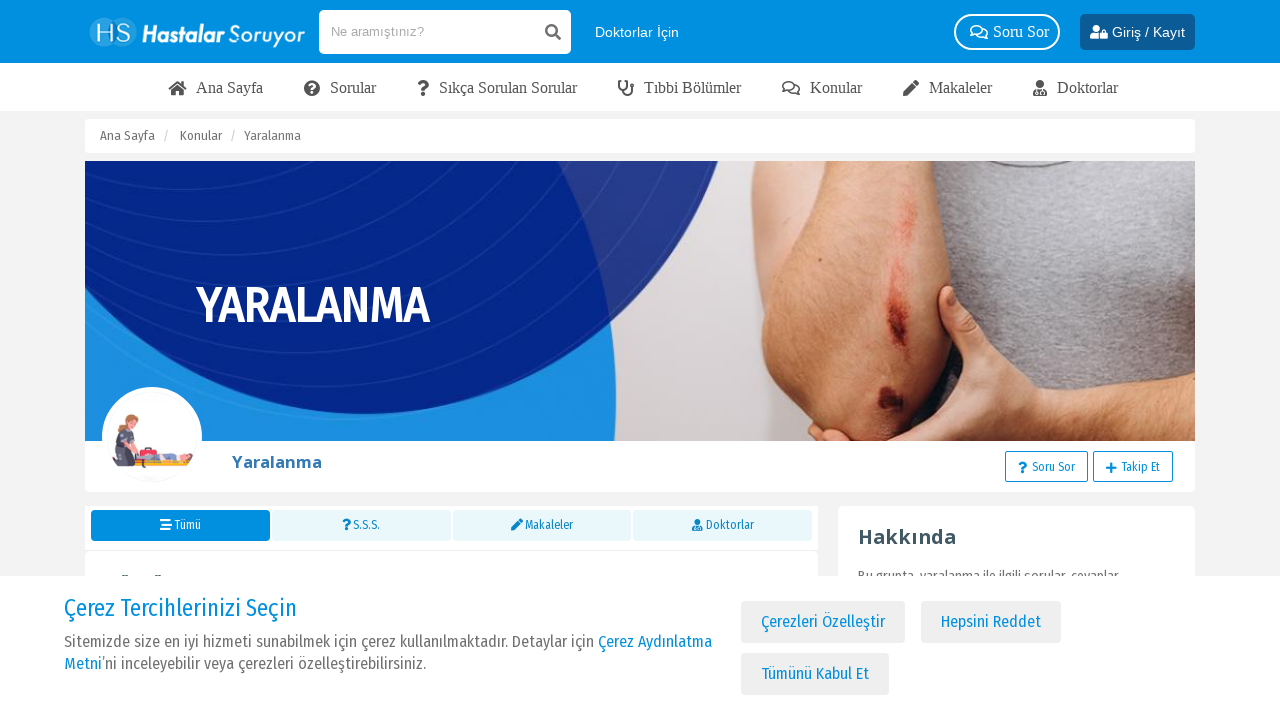

--- FILE ---
content_type: text/html; charset=UTF-8
request_url: https://hastalarsoruyor.com/konu/yaralanma
body_size: 19548
content:
<!DOCTYPE html>
<html lang="tr">
<head>
    <meta charset="utf-8" lang="tr">
    <meta http-equiv="content-language" content="tr">
    <meta name="viewport" content="width=device-width, initial-scale=1.0, maximum-scale=1.0, user-scalable=no">
            <title>Yaralanma İle İlgili Sorular, Yorumlar, Bilgiler</title>
        <meta name="description" content="Yaralanma hakkında sorular, cevaplar, hasta yorumları, deneyimleri ve hikayeleri, uzman doktorlar" />
        <meta name="image" content="https://hastalarsoruyor.com/resim/280x_yaralanma-h.jpg">
        <link rel="thumbnail" type="image/png" href="https://hastalarsoruyor.com/resim/280x_yaralanma-h.jpg">
        <link rel="image_src" type="image/png" href="https://hastalarsoruyor.com/resim/280x_yaralanma-h.jpg">
        <link rel="canonical" href="https://hastalarsoruyor.com/konu/yaralanma">

        <meta property="og:image" content="https://hastalarsoruyor.com/resim/280x_yaralanma-h.jpg">
        <meta property="og:image:alt" content="Yaralanma İle İlgili Sorular, Yorumlar, Bilgiler">
        <meta property="og:url" content="https://hastalarsoruyor.com/konu/yaralanma">
        <meta property="og:title" content="Yaralanma İle İlgili Sorular, Yorumlar, Bilgiler">
        <meta property="og:description" content="Yaralanma hakkında sorular, cevaplar, hasta yorumları, deneyimleri ve hikayeleri, uzman doktorlar">

        <meta name="twitter:url" content="https://hastalarsoruyor.com/konu/yaralanma">
        <meta name="twitter:title" content="Yaralanma İle İlgili Sorular, Yorumlar, Bilgiler">
        <meta name="twitter:description" content="Yaralanma hakkında sorular, cevaplar, hasta yorumları, deneyimleri ve hikayeleri, uzman doktorlar">
        <meta name="twitter:image" content="https://hastalarsoruyor.com/resim/280x_yaralanma-h.jpg">

        <meta itemprop="name" content="Yaralanma İle İlgili Sorular, Yorumlar, Bilgiler">
        <meta itemprop="url" content="https://hastalarsoruyor.com/konu/yaralanma">
        <link rel="icon" href="https://hastalarsoruyor.com/favicon.svg" type="image/x-icon"/>
    <link rel="icon" href="https://hastalarsoruyor.com/themes/index/img/favicon.png" type="image/x-icon"/>
    <link rel="stylesheet" href="https://hastalarsoruyor.com/themes/index/css/regular.min.css">
    <link rel="stylesheet" href="https://cdnjs.cloudflare.com/ajax/libs/font-awesome/5.6.1/css/all.min.css">
    <link rel="stylesheet" href="https://hastalarsoruyor.com/themes/index/css/bootstrap.min.css">
    <link rel="stylesheet" href="https://hastalarsoruyor.com/themes/index/css/select2.min.css">
    <link rel="stylesheet" href="https://hastalarsoruyor.com/themes/index/css/jBox.all.min.css">
    <link rel="stylesheet" href="https://hastalarsoruyor.com/themes/index/css/lightpick.css">
    <link rel="stylesheet" href="https://hastalarsoruyor.com/themes/index/css/custom.css">
    <link rel="stylesheet" href="https://hastalarsoruyor.com/themes/index/css/bootstrap-grid.min.css">
    <link rel="stylesheet" href="https://hastalarsoruyor.com/themes/index/slick/slick-theme.css">

    <link rel="stylesheet" href="https://hastalarsoruyor.com/themes/index/css/responsive.css">
    <link rel="stylesheet" href="https://hastalarsoruyor.com/themes/index/css/file-upload.css">
    <link href="https://fonts.googleapis.com/css?family=Roboto:300,400,500,700&amp;subset=latin-ext" rel="stylesheet">
    <link href="https://fonts.googleapis.com/css2?family=Fira+Sans+Condensed&display=swap" rel="stylesheet">
    <link rel="stylesheet" href="https://hastalarsoruyor.com/themes/index/css/bootstrap-select.min.css">

    <link rel="index" title="Hastalar Soruyor" href="https://hastalarsoruyor.com">
    <meta name="mobile-web-app-capable" content="yes">
    <meta name="theme-color" content="#0090DF">

    <meta property="og:locale" content="tr_TR">
    <meta property="og:type" content="website">
    <meta property="og:site_name" content="Hastalar Soruyor">
    <meta name="twitter:card" content="summary_large_image">
    <meta name="twitter:site" content="@hastalarsoruyor">
    <meta itemprop="description" content="Hastalar Soruyor">


    <meta http-equiv="x-dns-prefetch-control" content="on">
    <link rel="dns-prefetch" href="//fonts.gstatic.com">
    <link rel="dns-prefetch" href="//www.googletagmanager.com">
    <link rel="dns-prefetch" href="//www.gstatic.com">
    <link rel="dns-prefetch" href="//www.google.com">
    <link rel="dns-prefetch" href="//connect.facebook.net">
    <link rel="dns-prefetch" href="//static.zdassets.com">
    <link rel="dns-prefetch" href="//pq-cdn.azureedge.net">

    <script src="https://hastalarsoruyor.com/themes/index/js/jquery.js"></script>
    <link rel="stylesheet" href="https://hastalarsoruyor.com/themes/index/css/jquery.fancybox.min.css">
    <script src="https://hastalarsoruyor.com/themes/index/js/jquery.fancybox.min.js"></script>

    <script type="text/javascript">
        $(document).ready(function() {
            $('.fancybox').fancybox({
                buttons : [
                    'slideShow',
                    'share',
                    'fullScreen',
                    'close'
                ]
            });
        });
    </script>

    
    <script src="https://hastalarsoruyor.com/themes/index/js/file-upload.js"></script>

    <script src="https://hastalarsoruyor.com/themes/index/js/bootstrap.min.js"></script>
    <script src="https://hastalarsoruyor.com/themes/index/js/select2.min.js"></script>
    <script src="https://hastalarsoruyor.com/themes/index/js/push.js"></script>
    <script src="https://hastalarsoruyor.com/themes/index/js/jquery.validate.min.js"></script>
    <script src="https://hastalarsoruyor.com/themes/index/js/bootstrap-select.min.js"></script>
    <script src="https://hastalarsoruyor.com/themes/index/js/moment.min.js"></script>
    <script src="https://hastalarsoruyor.com/themes/index/js/lightpick.js"></script>
    <script src="https://hastalarsoruyor.com/themes/index/slick/slick.min.js"></script>

    <script>
        var csrf_token = 'iY0z4Lx04bbV1HzkpoAiY5Yc7Q32xCOsVK9t72ey';
    </script>

   <!-- Google tag (gtag.js) --> <script async src="https://www.googletagmanager.com/gtag/js?id=G-RZ637VHVP7"></script> <script> window.dataLayer = window.dataLayer || []; function gtag(){dataLayer.push(arguments);} gtag('js', new Date()); gtag('config', 'G-RZ637VHVP7'); </script>

</head>
<body class="position-relative " >
<header class="first-header mobile-header">
    <nav class="top-nav">
        <div class="container">
            <ul class="menu my-0" >
                <li class="logo mobile py-5">
                    <div class="row gutter-xs align-items-center">
                        <div class="col-1">
                            <div class="collapse navbar-collapse" id="nvbrHeader">
                                <ul class="navbar-nav">
                                    <div class="mobile-top-btn">
                                                                                    <li class="nav-item mobile-btn mt-5 mx-5">
                                                <a href="https://hastalarsoruyor.com/soru-sor" class="link text-white btn-pull-white d-none">
                                                    <i class="fas fa-question-circle mr-10"></i>
                                                    <span>Soru Sor</span>
                                                </a>
                                            </li>
                                            <li class="nav-item mobile-btn mt-5 mx-5 d-none">
                                                <a href="https://hastalarsoruyor.com/paylas" class="link text-white btn-pull-white">
                                                    <i class="fas fa-pen mr-10"></i>
                                                    <span>Paylaş</span>
                                                </a>
                                            </li>
                                                                            </div>
                                    <li class="nav-item mobile-btn mt-5 flex-wrap">
                                        <a href="https://hastalarsoruyor.com/doktora-sor" class="link d-none text-white btn-pull-white mx-5 mb-10 px-10 ws-nowrap">
                                            <i class="fas fa-user-md mr-10"></i>
                                            <span>Doktora Sor</span>

                                        </a>
                                        <a href="https://hastalarsoruyor.com/hastaya-sor" class="link text-white btn-pull-white mb-10 px-10 mx-5 ws-nowrap d-none">
                                            <i class="far fa-question-circle mr-10"></i>
                                            <span class="">Hastaya Sor</span>
                                        </a>
                                        <a href="https://hastalarsoruyor.com/ikinci-gorus" class="link d-none text-white btn-pull-white mx-5 mb-10 px-10 ws-nowrap">
                                            <i class="fas fa-user-check mr-10"></i>
                                            <span>İkinci Doktor Görüşü Al</span>
                                        </a>
                                        <a href="https://hastalarsoruyor.com/doktor-bul" class="link text-white d-none btn-pull-white mx-5 mb-10 px-10 ws-nowrap">
                                            <i class="fab fa-searchengin mr-10"></i>
                                            <span>Doktor Bul </span>
                                        </a>
                                    </li>

                                    <li class="nav-item d-none">
                                        <a href="https://hastalarsoruyor.com/doktora-sor" class="link text-white btn-pull-white mb-10 px-10 ws-nowrap w-50">
                                            <i class="fas fa-question-circle  mr-10"></i>
                                            <span>Doktora Soru Sor</span>
                                        </a>
                                    </li>

                                    <li class="nav-item">
                                        <a href="https://hastalarsoruyor.com/soru-sor" class="link text-white btn-pull-white mb-10 px-10 ws-nowrap w-50">
                                            <i class="fab fa-searchengin mr-10"></i>
                                            <span>Soru Sor</span>
                                        </a>
                                    </li>
                                    <li class="nav-item">
                                    <a href="https://hastalarsoruyor.com/sorular" class="nav-link">
                                        <i class="far fa-question-circle"></i>
                                        <span>Sorular</span>
                                    </a>
                                    </li>
                                    <li class="nav-item">
                                    <a href="https://hastalarsoruyor.com/sss" class="nav-link">
                                        <i class="fas fa-question"></i>
                                        <span>S.S.S</span>
                                    </a>
                                    </li>
                                    <li class="nav-item">
                                        <a href="https://hastalarsoruyor.com/konular" class="nav-link">
                                            <i class="far fa-comments"></i>
                                            <span>Konular</span>
                                        </a>
                                    </li>
                                    <li class="nav-item">
                                    <a href="https://hastalarsoruyor.com/bolumler" class="nav-link">
                                        <i class="fas fa-users"></i>
                                        <span>Tıbbi Bölümler</span>
                                    </a>
                                    </li>
                                    <li class="nav-item">
                                        <a href="https://hastalarsoruyor.com/doktor-bul" class="nav-link">
                                            <i class="fas fa-user-md"></i>
                                            <span>Doktorlar</span>
                                        </a>
                                    </li>
                                    <li class="nav-item">
                                        <a href="https://hastalarsoruyor.com/makaleler" class="nav-link">
                                            <i class="fas fa-pen"></i>
                                            <span>Makaleler</span>
                                        </a>
                                    </li>
                                    <li class="nav-item">
                                        <a href="https://hastalarsoruyor.com/sayfa/doktorlar-icin" class="nav-link">
                                            <i class="fas fa-heartbeat"></i>
                                            <span>Doktor Musunuz?</span>
                                        </a>
                                    </li>

                                    <li class="nav-item d-none">
                                    <a href="https://hastalarsoruyor.com/videolar" class="nav-link">
                                        <i class="fas fa-video"></i>
                                        <span>Videolar</span>
                                    </a>
                                    </li>
                                    <li class="nav-item d-none">
                                    <a href="https://hastalarsoruyor.com/gorseller" class="nav-link">
                                        <i class="far fa-image"></i>
                                        <span>Görseller</span>
                                    </a>
                                    </li>

                                    <li class="nav-item dropdown d-none">
                                        <a class="nav-link dropdown-toggle" href="javascript:;" data-toggle="dropdown">
                                            <i class="fas fa-heartbeat"></i><span>Sağlık</span>
                                        </a>
                                        <div class="dropdown-menu font-16">

                                        </div>
                                    </li>


                                    <li class="nav-item d-none">

                                        <a href="https://hastalarsoruyor.com/sayfa/doktorlar-icin" class="nav-link">
                                            <i class="fas fa-stethoscope"></i>
                                            <span>Doktor Musunuz?</span>
                                        </a>
                                    </li>

                                    <li class="nav-item dropdown d-none">
                                        <a class="nav-link dropdown-toggle" href="javascript:;" data-toggle="dropdown">
                                            <i class="fas fa-edit"></i><span>Paylaşımlar</span>
                                        </a>
                                        <div class="dropdown-menu">
                                            <a class="dropdown-item" href="https://hastalarsoruyor.com/tavsiyeler"><i class="far fa-comment-dots mx-5"></i>Tavsiyeler</a></a>
                                            <a class="dropdown-item" href="https://hastalarsoruyor.com/gorseller"><i class="far fa-image mx-5"></i>Görseller</a>
                                            <a class="dropdown-item" href="https://hastalarsoruyor.com/videolar"><i class="fas fa-video mx-5"></i>Videolar</a>
                                            <a class="dropdown-item" href="https://hastalarsoruyor.com/makaleler"><i class="fas fa-pen mx-5"></i>Makaleler</a>
                                        </div>
                                    </li>

                                    <li class="nav-item dropdown worry d-none">
                                        <a class="nav-link dropdown-toggle" href="javascript:;" data-toggle="dropdown">
                                            <i class="fas fa-user-check"></i><span>Merak Edilenler</span>
                                        </a>
                                        <div class="dropdown-menu">
                                                                                        <a  class="dropdown-item" href="https://hastalarsoruyor.com/hangi-bolum"><i class="fas fa-user-edit mr-10 p-10"></i>Hangi Bölüm? </a>
                                                                                        <a  class="dropdown-item" href="https://hastalarsoruyor.com/hangi-doktor"><i class="fas fa-user-edit mr-10 p-10"></i>Hangi Doktor? </a>
                                                                                        <a  class="dropdown-item" href="https://hastalarsoruyor.com/hangi-hastane"><i class="fas fa-user-edit mr-10 p-10"></i>Hangi Hastane? </a>
                                                                                        <a  class="dropdown-item" href="https://hastalarsoruyor.com/belirtisi-nedir"><i class="fas fa-user-edit mr-10 p-10"></i>Belirtisi Nedir? </a>
                                                                                        <a  class="dropdown-item" href="https://hastalarsoruyor.com/tedavisi-nedir"><i class="fas fa-user-edit mr-10 p-10"></i>Tedavisi Nedir? </a>
                                                                                        <a  class="dropdown-item" href="https://hastalarsoruyor.com/neye-bakar"><i class="fas fa-user-edit mr-10 p-10"></i>Neye Bakar? </a>
                                                                                        <a  class="dropdown-item" href="https://hastalarsoruyor.com/nasil-gecer"><i class="fas fa-user-edit mr-10 p-10"></i>Nasıl Geçer? </a>
                                                                                        <a  class="dropdown-item" href="https://hastalarsoruyor.com/ne-gecirir"><i class="fas fa-user-edit mr-10 p-10"></i>Ne Geçirir? </a>
                                                                                        <a  class="dropdown-item" href="https://hastalarsoruyor.com/kac-olmali"><i class="fas fa-user-edit mr-10 p-10"></i>Normali Kaç Olmalı? </a>
                                                                                        <a  class="dropdown-item" href="https://hastalarsoruyor.com/ne-iyi-gelir"><i class="fas fa-user-edit mr-10 p-10"></i>Ne İyi Gelir? </a>
                                                                                        <a  class="dropdown-item" href="https://hastalarsoruyor.com/yan-etkisi"><i class="fas fa-user-edit mr-10 p-10"></i>Yan Etkisi Nedir? </a>
                                                                                        <a  class="dropdown-item" href="https://hastalarsoruyor.com/sgk-karsilarmi"><i class="fas fa-user-edit mr-10 p-10"></i>SGK Karşılar Mı? </a>
                                                                                    </div>
                                    </li>
                                </ul>
                                <div class="social-media d-flex">
                                                                             <a href="https://www.facebook.com/hastalarsoruyor/" target="_blank">
                                            <svg class="icon">
                                                <use xlink:href="#facebook-square"></use>
                                            </svg>
                                        </a>
                                                                                                                                                                <a href="https://www.instagram.com/hastalarsoruyor/" target="_blank">
                                            <svg class="icon">
                                                <use xlink:href="#instagram"></use>
                                            </svg>
                                        </a>
                                                                                                                        <a href="https://www.youtube.com/channel/UCN8c8a5wx75DamFgw-DbNwQ" target="_blank">
                                            <svg class="icon">
                                                <use xlink:href="#youtube"></use>
                                            </svg>
                                        </a>
                                                                        </div>

                            </div>
                            <div class="bg-navbar d-xl-none"></div>
                            <a href="javascript:;" class="btn navbar-toggler btn-burger hide-xl-up">
                                <i></i>
                                <i></i>
                                <i></i>
                            </a>
                        </div>
                        <div class="col-7 d-flex justify-content-center align-items-center">
                          <a href="https://hastalarsoruyor.com" class="logo-link text-center mb-0 mx-4">
                              <img src="https://hastalarsoruyor.com/themes/index/img/hastalar-soruyor-mobil.png" alt="hastalar soruyor" class="site-logo w-auto img-responsive">
                          </a>
                        </div>
                        <div class="col-4 position-static">
                            <div class="d-flex justify-content-right align-items-center">
                            <div class="dropdown position-static search-dropdown">
                                <a href="javascript:;" class="link text-white link-search">
                                    <i class="fas fa-search"></i>
                                </a>
                                <div class="dropdown-content fade-in bell" >
                                    <div class="dropdown-wrapper mt-0">
                                        <div class="w-100 position-relative" id="searchArea">
                                            <form action="https://hastalarsoruyor.com/arama/tumu" method="POST" class="flex-1" autocomplete="off">
                                            <input type="hidden" name="_token" value="iY0z4Lx04bbV1HzkpoAiY5Yc7Q32xCOsVK9t72ey">                                                <div class="search-group mx-auto">
                                                    <input class="input search-text" type="text" name="arama" placeholder="Ne aramıştınız?" style="flex: 1">
                                                    <i class="fal fa-times inner remove-search-text mx-10 hidden"></i>
                                                    <i class="fas fa-search mx-5"></i>
                                                </div>
                                            </form>
                                            <div class="w-md-100 mx-auto position-relative layout-search">
                                                <div class="search-result-wrapper search-result-wrapper-header"></div>
                                            </div>
                                        </div>
                                    </div>
                                </div>
                            </div>
                            <div class="auth d-flex align-items-center">
                                                        <a href="https://hastalarsoruyor.com/giris-yap" class="link text-white ml-10 font-26" >
                                <i class="fas fa-user-lock"></i>
                            </a>
                                                        </div>
                            </div>
                        </div>
                    </div>
                </li>
                <li class="logo desktop py-2">
                    <a href="https://hastalarsoruyor.com" class="logo-link ">
                        <img src="https://hastalarsoruyor.com/themes/index/img/hastalar-soruyor-logo.png" alt="hastalar soruyor" class="site-logo">
                    </a>
                    <div class="position-relative desktop-search" id="searchArea">
                        <form action="https://hastalarsoruyor.com/arama/tumu" method="POST" class="flex-1" autocomplete="off">
                            <input type="hidden" name="_token" value="iY0z4Lx04bbV1HzkpoAiY5Yc7Q32xCOsVK9t72ey">                            <div class="search-group mx-auto">
                                <input class="input search-text" type="text" name="arama" placeholder="Ne aramıştınız?" style="flex: 1">
                                <i class="fal fa-times inner remove-search-text mx-10 hidden"></i>
                                <i class="fas fa-search mx-5"></i>
                            </div>
                        </form>
                        <div class="w-82 w-md-100 mx-auto position-relative layout-search">
                            <div class="search-result-wrapper search-result-wrapper-header"></div>
                        </div>

                    </div>
                    <a href="https://hastalarsoruyor.com/sayfa/doktorlar-icin" class="link text-white lnk-who-doctor mx-10 mr-10 font-14">
                        <span style="white-space: nowrap">Doktorlar İçin </span>
                    </a>
                    <div class="menu-links justify-content-end">
                        <a href="https://hastalarsoruyor.com/sorular" class="link text-white lnk-who-doctor mx-10 mr-20 d-none">
                            <i class="fas fa-question-circle"></i>
                            <span>Sorular </span>
                        </a>

                        <a href="https://hastalarsoruyor.com/doktor-bul" class="link text-white lnk-who-doctor mx-10 mr-20 d-none">
                            <i class="fab fa-searchengin"></i>
                            <span>Doktor Bul </span>
                        </a>
                        <a href="https://hastalarsoruyor.com/doktora-sor" class="link text-white btn-pull-white mr-20">
                            <i class="far fa-comments"></i>
                            <span>Soru Sor</span>
                        </a>

                        <a href="https://hastalarsoruyor.com/sayfa/saglik" class="link text-white d-none">
                            <i class="fas fa-heartbeat"></i>
                            <span>Sağlık</span>
                        </a>


                        <a href="https://hastalarsoruyor.com/doktor-bul" class="link text-white mx-5 d-none">
                            <i class="fab fa-searchengin"></i>
                            <span>Doktor Bul </span>
                        </a>


                        <div class="dropdown d-none">
                            <a  class="link text-white">
                                <i class="fas fa-edit"></i>
                                <span>Paylaşımlar</span>
                            </a>
                            <div class="dropdown-content fade-in">
                                <div class="dropdown-wrapper">
                                    <a href="https://hastalarsoruyor.com/tavsiyeler"><i class="far fa-comment-dots mx-5 p-10"></i>Tavsiyeler</a></a>
                                    <a href="https://hastalarsoruyor.com/gorseller"><i class="far fa-image mx-5 p-10"></i>Görseller</a>
                                    <a href="https://hastalarsoruyor.com/videolar"><i class="fas fa-video mx-5 p-10"></i>Videolar</a>
                                    <a href="https://hastalarsoruyor.com/makaleler"><i class="fas fa-pen mx-5 p-10"></i>Makaleler</a>
                                </div>
                            </div>
                        </div>
                        <a href="https://hastalarsoruyor.com/sss" class="link text-white d-none">
                            <i class="fas fa-question"></i>
                            <span>SSS</span>
                        </a>

                        <div class="dropdown d-none">
                            <a  class="link text-white">
                                <i class="fas fa-user-check"></i>
                                <span>Merak Edilenler</span>
                            </a>
                            <div class="dropdown-content fade-in desktop-worry">
                                <div class="dropdown-wrapper">
                                    <div class="row no-gutters">
                                                                                                                            <div class="col-md-6">
                                                                                                    <a  class="dropdown-item" href="https://hastalarsoruyor.com/hangi-bolum"><i class="fas fa-user-edit mr-10 p-10"></i>Hangi Bölüm? </a>
                                                                                                    <a  class="dropdown-item" href="https://hastalarsoruyor.com/hangi-doktor"><i class="fas fa-user-edit mr-10 p-10"></i>Hangi Doktor? </a>
                                                                                                    <a  class="dropdown-item" href="https://hastalarsoruyor.com/hangi-hastane"><i class="fas fa-user-edit mr-10 p-10"></i>Hangi Hastane? </a>
                                                                                                    <a  class="dropdown-item" href="https://hastalarsoruyor.com/belirtisi-nedir"><i class="fas fa-user-edit mr-10 p-10"></i>Belirtisi Nedir? </a>
                                                                                                    <a  class="dropdown-item" href="https://hastalarsoruyor.com/tedavisi-nedir"><i class="fas fa-user-edit mr-10 p-10"></i>Tedavisi Nedir? </a>
                                                                                                    <a  class="dropdown-item" href="https://hastalarsoruyor.com/neye-bakar"><i class="fas fa-user-edit mr-10 p-10"></i>Neye Bakar? </a>
                                                                                            </div>
                                                                                    <div class="col-md-6">
                                                                                                    <a  class="dropdown-item" href="https://hastalarsoruyor.com/nasil-gecer"><i class="fas fa-user-edit mr-10 p-10"></i>Nasıl Geçer? </a>
                                                                                                    <a  class="dropdown-item" href="https://hastalarsoruyor.com/ne-gecirir"><i class="fas fa-user-edit mr-10 p-10"></i>Ne Geçirir? </a>
                                                                                                    <a  class="dropdown-item" href="https://hastalarsoruyor.com/kac-olmali"><i class="fas fa-user-edit mr-10 p-10"></i>Normali Kaç Olmalı? </a>
                                                                                                    <a  class="dropdown-item" href="https://hastalarsoruyor.com/ne-iyi-gelir"><i class="fas fa-user-edit mr-10 p-10"></i>Ne İyi Gelir? </a>
                                                                                                    <a  class="dropdown-item" href="https://hastalarsoruyor.com/yan-etkisi"><i class="fas fa-user-edit mr-10 p-10"></i>Yan Etkisi Nedir? </a>
                                                                                                    <a  class="dropdown-item" href="https://hastalarsoruyor.com/sgk-karsilarmi"><i class="fas fa-user-edit mr-10 p-10"></i>SGK Karşılar Mı? </a>
                                                                                            </div>
                                        
                                    </div>
                                </div>
                            </div>
                        </div>

                        <a href="https://hastalarsoruyor.com/doktor-bul" class="text-white link d-none">
                            <i class="fas fa-user-md"></i>
                            <span>Uzmanlar</span>
                        </a>
                                                    <a href="https://hastalarsoruyor.com/soru-sor" class="link text-white btn-pull-white d-none">
                                <i class="fas fa-question-circle"></i>
                                <span>Soru Sor</span>
                            </a>
                            <a href="https://hastalarsoruyor.com/paylas" class="link text-white btn-pull-white d-none">
                                <i class="fas fa-pen"></i>
                                <span>Paylaş</span>
                            </a>
                        

                    </div>

                    <div class="position-static d-flex align-items-center text-left">
                                                    <a href="https://hastalarsoruyor.com/giris-yap" class="text-white link hide-md font-14 btn-login_h">
                                <i class="fas fa-user-lock"></i>
                                <span>Giriş / Kayıt</span>
                            </a>
                                                
                    </div>
                </li>
            </ul>
        </div>
    </nav>

</header>
<nav class="bottom-nav bg-white">
    <div class="container">
        <ul class="menu my-0">
            <li class="logo desktop justify-content-center">
                <div class="menu-links justify-content-center">
                    <a href="https://hastalarsoruyor.com" class="link">
                        <i class="fa fa-home mr-5"></i>
                        <span>Ana Sayfa</span>
                    </a>

                    <a href="https://hastalarsoruyor.com/sorular" class="link">
                        <i class="fa fa-question-circle mr-5"></i>
                        <span>Sorular</span>
                    </a>
                    <a href="https://hastalarsoruyor.com/sss" class="link">
                        <i class="fa fa-question mr-5"></i>
                        <span>Sıkça Sorulan Sorular</span>
                    </a>
                    <a href="https://hastalarsoruyor.com/bolumler" class="link">
                        <i class="fa fa-stethoscope mr-5"></i>
                        <span>Tıbbi Bölümler</span>
                    </a>
                    <a href="https://hastalarsoruyor.com/konular" class="link">
                        <i class="far fa-comments mr-5"></i>
                        <span>Konular</span>
                    </a>
                    <a href="https://hastalarsoruyor.com/makaleler" class="link">
                        <i class="fas fa-pen mr-5"></i>
                        <span>Makaleler</span>
                    </a>
                    <a href="https://hastalarsoruyor.com/doktor-bul" class="link">
                        <i class="fa fa-user-md mr-5"></i>
                        <span>Doktorlar</span>
                    </a>
                    <a href="https://hastalarsoruyor.com/hangi-hastane" class="link d-none">
                        <span>Hastaneler</span>
                    </a>

                    <a href="https://hastalarsoruyor.com/muayene-tahlil-ameliyat-fiyatlari" class="link d-none">
                        <span>Fiyatlar</span>
                    </a>
                    <a href="https://hastalarsoruyor.com/doktor-hasta-hastalik-yorumlari" class="link d-none">
                        <span>Yorumlar</span>
                    </a>
                    <a href="https://hastalarsoruyor.com/tavsiyeler" class="link d-none">
                        <span>Tavsiyeler</span>
                    </a>

                    <a href="https://hastalarsoruyor.com/videolar" class="link d-none">
                        <span>Videolar</span>
                    </a>

                    <a href="https://hastalarsoruyor.com/gorseller" class="link d-none">
                        <span>Görseller</span>
                    </a>
                </div>
            </li>
        </ul>
    </div>
</nav>

<div class="breadcrumb bg-light">
    <div class="container">
        <ol class="breadcrumb">
            <li class="breadcrumb-item">
                <a href="https://hastalarsoruyor.com">Ana Sayfa</a>
            </li>
            <li class="breadcrumb-item">
                <a href="https://hastalarsoruyor.com/konular">Konular</a>
            </li>
            <li class="breadcrumb-item active" aria-current="page">Yaralanma</li>
        </ol>
    </div>
</div>
<section id="main-content">
    <div class="container">
        <div class="doctor-profile">
            <div class="row">

                <div class="col-md-12">
                    <div class="profile-top">
                        <div class="big-banner">
                            <h1>Yaralanma </h1>
                            <img src="https://hastalarsoruyor.com/resim/280x_yaralanma-h.jpg" alt="" class="user-cover-img" id="userCoverImg">
                        </div>
                        <div class="doctor-profil-info card-shadow profile-custom">
                            <div class="doctor-img position-relative">
                                <img src="https://hastalarsoruyor.com/resim/280x_yaralanma.jpg" alt="Yaralanma " id="profileImg">
                            </div>
                            <div class="custom-name">
                                <div class="doctor-post-detail text-left">
                                    <h2 class="prf-name">Yaralanma </h2>

                                </div>
                            </div>
                            <div class="profile-act-btn">
                                                                    <a href="https://hastalarsoruyor.com/giris-yap" class="btn-elm-outline mr-5"><i class="fas fa-question mr-5"></i>Soru Sor</a>
                                    <a href="https://hastalarsoruyor.com/giris-yap" class="btn-elm-outline mr-5 d-none"><i class="fas fa-pen mr-5"></i>Paylaşım Yap</a>
                                    <a href="https://hastalarsoruyor.com/giris-yap" class="btn-elm-outline mr-5"><i class="fas fa-plus mr-5"></i>Takip Et</a>
                                                            </div>
                        </div>
                    </div>
                </div>

                <div class="col-md-8 col-12">
                    <div class="doctor-profile-content">
                        <div class="nav-tab-menu ">
                            <nav class="nav-scroller-nav d-flex w-100 pl-5 pr-5">
                                <div class="nav-scroller-content d-flex justify-content-between w-100">
                                    <ul class="nav nav-pills mb-2 d-xl-flex w-100 justify-content-between flex-row navtab-list " id="pills-tab" role="tablist">
  <li class="nav-item active">
    <a class="nav-link" id="tumu-tab" data-toggle="pill" href="#tumu" role="tab" aria-controls="tumu" aria-selected="true"><i class="fas fa-stream mr-1"></i>Tümü</a>
  </li>
  <li class="nav-item d-none">
    <a class="nav-link" id="sorular-tab" data-toggle="pill" href="#sorular" role="tab" aria-controls="sorular" aria-selected="false"><i class="far fa-comments mr-1"></i>Sorular</a>
  </li>
  <li class="nav-item">
    <a class="nav-link" id="sss-tab" data-toggle="pill" href="#sss" role="tab" aria-controls="sss" aria-selected="false"><i class="fas fa-question mr-1"></i>S.S.S.</a>
  </li>
  <li class="nav-item d-none">
    <a class="nav-link" id="tavsiyeler-tab" data-toggle="pill" href="#tavsiyeler" role="tab" aria-controls="tavsiyeler" aria-selected="false"><i class="far fa-comment-dots mr-1"></i>Tavsiyeler</a>
  </li>
  <li class="nav-item">
    <a class="nav-link" id="makaleler-tab" data-toggle="pill" href="#makaleler" role="tab" aria-controls="makaleler" aria-selected="false"><i class="fas fa-pen mr-1"></i>Makaleler</a>
  </li>
  <li class="nav-item d-none">
    <a class="nav-link" id="gorseller-tab" data-toggle="pill" href="#gorseller" role="tab" aria-controls="gorseller" aria-selected="false"><i class="far fa-image mr-1"></i>Görseller</a>
  </li>
  <li class="nav-item d-none">
    <a class="nav-link" id="videolar-tab" data-toggle="pill" href="#videolar" role="tab" aria-controls="videolar" aria-selected="false"><i class="fas fa-video mr-1"></i>Videolar</a>
  </li>
  <li class="nav-item">
    <a class="nav-link" id="uzmanlar-tab" data-toggle="pill" href="#uzmanlar" role="tab" aria-controls="uzmanlar" aria-selected="false"><i class="fas fa-user-md mr-1"></i>Doktorlar</a>
  </li>
  <li class="nav-item d-none">
    <a class="nav-link" id="takipciler-tab" data-toggle="pill" href="#takipciler" role="tab" aria-controls="takipciler" aria-selected="false"><i class="fas fa-users mr-1"></i>Takipçiler</a>
  </li>
</ul>
<!---
<div class="tab_content justify-content-between text-center w-100">
<a href="https://hastalarsoruyor.com/konu/yaralanma"  class="nav-scroller-item-active" ><i class="fas fa-stream mr-1"></i>Tümü</a>
<a href="https://hastalarsoruyor.com/konu/yaralanma/sorular"   class="nav-scroller-item"  ><i class="far fa-comments mr-1"></i>Sorular</a>
<a href="https://hastalarsoruyor.com/konu/yaralanma/sik-sorulan-sorular"    class="nav-scroller-item"  ><i class="fas fa-question mr-1"></i>S.S.S.</a>
<a href="https://hastalarsoruyor.com/konu/yaralanma/tavsiye"    class="nav-scroller-item"  ><i class="far fa-comment-dots mr-1"></i>Tavsiyeler</a>
<a href="https://hastalarsoruyor.com/konu/yaralanma/makaleler"    class="nav-scroller-item"  ><i class="fas fa-pen mr-1"></i>Makaleler</a>
<a href="https://hastalarsoruyor.com/konu/yaralanma/gorseller"    class="nav-scroller-item"  ><i class="far fa-image mr-1"></i>Görseller</a>
<a href="https://hastalarsoruyor.com/konu/yaralanma/videolar"    class="nav-scroller-item"  ><i class="fas fa-video mr-1"></i>Videolar</a>
<a href="https://hastalarsoruyor.com/konu/yaralanma/uzman-doktorlar"    class="nav-scroller-item"  ><i class="fas fa-user-md mr-1"></i>Uzmanlar</a>
<a href="https://hastalarsoruyor.com/konu/yaralanma/hastalar"    class="nav-scroller-item"  ><i class="fas fa-users mr-1"></i>Takipçiler</a>
</div>
-->
                                </div>
                            </nav>
                            <button class="nav-scroller-btn nav-scroller-btn--left" aria-label="Scroll left">
                                <svg class="nav-scroller-icon" width="15" height="10" viewBox="0 0 21 32">
                                    <path d="M0 16l4.736-4.768L16 0l4.736 4.736L9.504 16l11.232 11.264L16 32 4.736 20.736z" />
                                </svg>
                            </button>
                            <button class="nav-scroller-btn nav-scroller-btn--right" aria-label="Scroll right">
                                <svg class="nav-scroller-icon" width="15" height="10" viewBox="0 0 21 32">
                                    <path d="M0 27.264L11.264 16 0 4.736 4.736 0 16 11.232 20.736 16l-16 16z" />
                                </svg>
                            </button>
                        </div>

                        <div class="tab-content d-block" id="pills-tabContent">

                            <div class="tab-pane fade active in" id="tumu" role="tabpanel" aria-labelledby="tumu-tab">
                                                                    <div class="content-address sections" >
                                        <h2 class="section-title">Tümü</h2>
                                        <div class="activity-box">
                <!--<p class="">
            <i class="fas fa-pen mr-5"></i>
            <strong><a href="https://hastalarsoruyor.com/uzman/hastalar-soruyorcom-editorleri" class="activity-username"> hastalar soruyor.com editörleri</a> </strong>  <a href="https://hastalarsoruyor.com/makaleler" class="text-primary"> makale</a> paylaştı, <small class="text-muted ml-5"> 1 yıl önce</small>
        </p>
        -->
                <div class="d-flex align-items-center">
                    <a href="https://hastalarsoruyor.com/makale/en-iyi-yara-izi-kremi-2024" class="activity">
                        <img class="avatar mr-10" src="https://hastalarsoruyor.com/resim/editor-profil-resmi.jpg" alt=" hastalar soruyor.com editörleri">
                    </a>
                    <div>
                        <i class="far fa-comment-dots mr-5 d-none"></i> <a href="https://hastalarsoruyor.com/uzman/hastalar-soruyorcom-editorleri" class="activity-username"><strong> hastalar soruyor.com editörleri </strong></a>
                        <a href="https://hastalarsoruyor.com/makaleler" class="text-primary"> makale</a>  paylaştı, <small class="text-muted ml-5">1 yıl önce</small>
                    </div>
                </div>

                <div class="activity px-0" >
                    <a href="https://hastalarsoruyor.com/makale/en-iyi-yara-izi-kremi-2024" class="profile-videos">
                        <h3 class=" mt-5 mb-5 w-100 text-primary fw-bold mb-10">En iyi yara izi kremi: 2024</h3>
                        <img src="https://hastalarsoruyor.com/uploads/posts/280x_en-iyi-yara-izi-kremi.jpg" alt="En iyi yara izi kremi: 2024" class="img-responsive mr-10 mb-10">
                        <div style="flex: 1;">
                            <p class="text-muted w-100 mb-0">En iyi yara izi kremi nasıl olmalıdır? 2024 yılında en iyi yara izi çıkarıcı krem hangisidir gibi sorular sıkça sorulmaktadır. Yara izleri hayatın bir gerçeğidir. Bazı kişilerde yara izleri büyük, bazı kişilerde ise küçüktür, ancak hemen hemen herkeste bir yara, sivilce ya da geçirilen ameliyata  ...</p>
                        </div>
                    </a>
                </div>
            </div>

                        
                    <div class="activity-box">
            <div class="question-header d-flex flex-wrap">
                <div class="question-user mb-5">
                    <a href="https://hastalarsoruyor.com/s-s-s/kirik-cesitleri-nelerdir" class="title d-flex"><h3 class="question-title"><i class="fas fa-question mr-5"></i>Kırık çeşitleri nelerdir?</h3></a>
                </div>
                <div class="category mb-5">
                    <a href="https://hastalarsoruyor.com/konu/yaralanma" class="btn-category">Yaralanma</a>
                </div>
            </div>
            <div class="question-body">
                <p class="">Kemik bütünlüğünün bozulmasına kırık denir. Kırık, yaralanma ya da kendiliğinden meydana gelir. Kırık çeşitleri şunlardır;
• Kapalı kırık: Kapalı kırıkta kemik bütünlüğü bozulmuştur, ancak kemiği örten deri sağlamdır, deride bir yaralanma yoktur.
•  ...</p>
            </div>
        </div>
            
                                        </div>
                                                            </div>

                            <div class="tab-pane fade" id="sorular" role="tabpanel" aria-labelledby="sorular-tab">
                                                                    <div class="alert alert-info">
                                        <div class="error-icon text-center">
                                            <i class="far fa-comments"></i>
                                        </div>
                                        Henüz soru bulunmamaktadır.
                                    </div>
                                                            </div>

                            <div class="tab-pane fade" id="sss" role="tabpanel" aria-labelledby="sss-tab">
                                                                    <div class="content-address sections">
                                        <h2 class="section-title">Sık Sorulan Sorular</h2>
                                        <div class="konu-sss">
                                            <div class="activity-box">
        <div class="question-header d-flex flex-wrap">
            <div class="question-user mb-5">
                <a href="https://hastalarsoruyor.com/s-s-s/kirik-cesitleri-nelerdir" class="title d-flex"><h3 class="question-title"><i class="fas fa-question mr-5"></i> Kırık çeşitleri nelerdir?</h3></a>
            </div>
            <div class="category mb-5">
                <a href="https://hastalarsoruyor.com/konu/yaralanma" class="btn-category">Yaralanma</a>
            </div>
        </div>
        <div class="question-body">
            <p class="">Kemik bütünlüğünün bozulmasına kırık denir. Kırık, yaralanma ya da kendiliğinden meydana gelir. Kırık çeşitleri şunlardır;
• Kapalı kırık: Kapalı kırıkta kemik bütünlüğü bozulmuştur, ancak kemiği örten deri sağlamdır, deride bir yaralanma yoktur.
•  ...</p>
        </div>
    </div>
    
    
                                        </div>
                                    </div>
                                                                </div>

                            <div class="tab-pane fade" id="tavsiyeler" role="tabpanel" aria-labelledby="tavsiyeler-tab">
                                                                    <div class="alert alert-info">
                                        <div class="error-icon text-center">
                                            <i class="far fa-comment-dots"></i>
                                        </div>
                                        Henüz tavsiye bulunmamaktadır.
                                    </div>
                                                            </div>

                            <div class="tab-pane fade" id="makaleler" role="tabpanel" aria-labelledby="makaleler-tab">
                                                                    <div class="content-address sections">
                                        <h2 class="section-title">Makaleler</h2>
                                                                                    <div class="activity-box">
                                                <div class="mb-10">
                                                    <img alt="En iyi yara izi kremi: 2024" class="icon" src="https://hastalarsoruyor.com/resim/editor-profil-resmi.jpg">
                                                    <a href="https://hastalarsoruyor.com/uzman/hastalar-soruyorcom-editorleri" class="activity-username"><strong>  hastalar soruyor.com editörleri </strong></a> <a href="https://hastalarsoruyor.com/makaleler">makale</a> paylaştı
                                                </div>
                                                <div class="activity">
                                                    <a href="https://hastalarsoruyor.com/makale/en-iyi-yara-izi-kremi-2024" class="d-block">
                                                        <h4 class="question-title">En iyi yara izi kremi: 2024</h4>
                                                    </a>
                                                    <a href="https://hastalarsoruyor.com/makale/en-iyi-yara-izi-kremi-2024" class="d-block mb-10">
                                                        <img src="https://hastalarsoruyor.com/uploads/posts/280x_en-iyi-yara-izi-kremi.jpg" alt="En iyi yara izi kremi: 2024" class="img-responsive">
                                                    </a>
                                                    <p>En iyi yara izi kremi nasıl olmalıdır? 2024 yılında en iyi yara izi çıkarıcı krem hangisidir gibi sorular sıkça sorulmaktadır. Yara izleri hayatın bir gerçeğidir. Bazı kişilerde yara izleri büyük, bazı kişilerde ise küçüktür, ancak hemen hemen herkeste bir yara, sivilce ya da geçirilen ameliyata  ...</p>
                                                    <div class="question-footer">
                                                        <div class="social-icons w-100 d-flex align-center flex-wrap">
                                                            <div class="question-reply d-flex">
                                                                <p class="post-meta text-muted"><i class="far fa-heart mr-5 post-meta-icon"></i>0<span class="hide-md ml-5">Beğeni</span></p>
                                                                <p class="post-meta text-muted"><i class="fas fa-reply mr-5 post-meta-icon"></i>0<span class="hide-md ml-5">Cevap</span></p>
                                                            </div>
                                                        </div>
                                                    </div>
                                                </div>
                                            </div>
                                                                            </div>
                                                                </div>

                            <div class="tab-pane fade" id="videolar" role="tabpanel" aria-labelledby="videolar-tab">
                                                                    <div class="alert alert-info">
                                        <div class="error-icon text-center">
                                            <i class="fas fa-video"></i>
                                        </div>
                                        Henüz video bulunmamaktadır.
                                    </div>
                                                            </div>

                            <div class="tab-pane fade" id="gorseller" role="tabpanel" aria-labelledby="gorseller-tab">
                                                                    <div class="alert alert-info">
                                        <div class="error-icon text-center">
                                            <i class="far fa-image"></i>
                                        </div>
                                        Henüz görsel bulunmamaktadır.
                                    </div>
                                                            </div>

                            <div class="tab-pane fade" id="uzmanlar" role="tabpanel" aria-labelledby="uzmanlar-tab">
                                                                    <div class="content-address sections">
                                        <div class="d-flex justify-content-between align-items-center mb-15">
                                            <h2 class="section-title mb-0">Doktorlar</h2>
                                                                                    </div>
                                        <div class="row">
                                                                                            <div class="col-md-6">
                                                    <div class="doctor-card bordered mb-10">
                                                        <a href="https://hastalarsoruyor.com/uzman/prof-dr-gokhan-koyluoglu" class=" d-flex align-center px-10">
                                                            <img style="object-fit: cover" class="avatar" src="https://hastalarsoruyor.com/themes/index/img/doktor-erkek.png" alt="Prof. Dr. Gökhan Köylüoğlu">
                                                            <div class="ml-5">
                                                                <p class="pb-0 mb-0">Prof. Dr. Gökhan Köylüoğlu</p>
                                                                <small class="text-muted">Çocuk Cerrahisi, </small>
                                                                <small class="text-muted ">İzmir</small>
                                                            </div>
                                                        </a>
                                                    </div>
                                                </div>
                                                                                    </div>
                                                                            </div>
                                                                </div>

                            <div class="tab-pane fade" id="takipciler" role="tabpanel" aria-labelledby="takipciler-tab">
                                                                    <div class="content-address sections">
                                        <h2 class="section-title">Takipçiler</h2>
                                        <div class="row">
                                                                                            <div class="col-md-4">
                                                    <div class="doctor-card bordered mb-10">
                                                        <div class="d-flex align-center px-10">
                                                            <img style="object-fit: cover" class="avatar" src="https://hastalarsoruyor.com/themes/index/img/hasta-erkek.png" alt="@alperyaalcin">
                                                            <a href="https://hastalarsoruyor.com/giris-yap" class="ml-5">
                                                                <p class="pb-0 mb-0"> </p>
                                                            </a>
                                                        </div>
                                                    </div>
                                                </div>
                                                                                            <div class="col-md-4">
                                                    <div class="doctor-card bordered mb-10">
                                                        <div class="d-flex align-center px-10">
                                                            <img style="object-fit: cover" class="avatar" src="https://hastalarsoruyor.com/themes/index/img/hasta-kadin.png" alt="@Ozgebltc">
                                                            <a href="https://hastalarsoruyor.com/giris-yap" class="ml-5">
                                                                <p class="pb-0 mb-0"> </p>
                                                            </a>
                                                        </div>
                                                    </div>
                                                </div>
                                                                                            <div class="col-md-4">
                                                    <div class="doctor-card bordered mb-10">
                                                        <div class="d-flex align-center px-10">
                                                            <img style="object-fit: cover" class="avatar" src="https://hastalarsoruyor.com/themes/index/img/hasta-kadin.png" alt="@Ozgebltc">
                                                            <a href="https://hastalarsoruyor.com/giris-yap" class="ml-5">
                                                                <p class="pb-0 mb-0"> </p>
                                                            </a>
                                                        </div>
                                                    </div>
                                                </div>
                                                                                            <div class="col-md-4">
                                                    <div class="doctor-card bordered mb-10">
                                                        <div class="d-flex align-center px-10">
                                                            <img style="object-fit: cover" class="avatar" src="https://hastalarsoruyor.com/themes/index/img/hasta-kadin.png" alt="@zeyneph">
                                                            <a href="https://hastalarsoruyor.com/giris-yap" class="ml-5">
                                                                <p class="pb-0 mb-0"> </p>
                                                            </a>
                                                        </div>
                                                    </div>
                                                </div>
                                                                                            <div class="col-md-4">
                                                    <div class="doctor-card bordered mb-10">
                                                        <div class="d-flex align-center px-10">
                                                            <img style="object-fit: cover" class="avatar" src="https://hastalarsoruyor.com/themes/index/img/hasta-erkek.png" alt="@Ozrylmz">
                                                            <a href="https://hastalarsoruyor.com/giris-yap" class="ml-5">
                                                                <p class="pb-0 mb-0"> </p>
                                                            </a>
                                                        </div>
                                                    </div>
                                                </div>
                                                                                            <div class="col-md-4">
                                                    <div class="doctor-card bordered mb-10">
                                                        <div class="d-flex align-center px-10">
                                                            <img style="object-fit: cover" class="avatar" src="https://hastalarsoruyor.com/themes/index/img/hasta-kadin.png" alt="@pelink.">
                                                            <a href="https://hastalarsoruyor.com/giris-yap" class="ml-5">
                                                                <p class="pb-0 mb-0"> </p>
                                                            </a>
                                                        </div>
                                                    </div>
                                                </div>
                                                                                            <div class="col-md-4">
                                                    <div class="doctor-card bordered mb-10">
                                                        <div class="d-flex align-center px-10">
                                                            <img style="object-fit: cover" class="avatar" src="https://hastalarsoruyor.com/themes/index/img/hasta-kadin.png" alt="@sevdak123">
                                                            <a href="https://hastalarsoruyor.com/giris-yap" class="ml-5">
                                                                <p class="pb-0 mb-0"> </p>
                                                            </a>
                                                        </div>
                                                    </div>
                                                </div>
                                                                                            <div class="col-md-4">
                                                    <div class="doctor-card bordered mb-10">
                                                        <div class="d-flex align-center px-10">
                                                            <img style="object-fit: cover" class="avatar" src="https://hastalarsoruyor.com/themes/index/img/hasta-erkek.png" alt="@ftor">
                                                            <a href="https://hastalarsoruyor.com/giris-yap" class="ml-5">
                                                                <p class="pb-0 mb-0"> </p>
                                                            </a>
                                                        </div>
                                                    </div>
                                                </div>
                                                                                            <div class="col-md-4">
                                                    <div class="doctor-card bordered mb-10">
                                                        <div class="d-flex align-center px-10">
                                                            <img style="object-fit: cover" class="avatar" src="https://hastalarsoruyor.com/themes/index/img/hasta-erkek.png" alt="@Alp Arslan">
                                                            <a href="https://hastalarsoruyor.com/giris-yap" class="ml-5">
                                                                <p class="pb-0 mb-0"> </p>
                                                            </a>
                                                        </div>
                                                    </div>
                                                </div>
                                                                                            <div class="col-md-4">
                                                    <div class="doctor-card bordered mb-10">
                                                        <div class="d-flex align-center px-10">
                                                            <img style="object-fit: cover" class="avatar" src="https://hastalarsoruyor.com/themes/index/img/hasta-erkek.png" alt="@Ata32">
                                                            <a href="https://hastalarsoruyor.com/giris-yap" class="ml-5">
                                                                <p class="pb-0 mb-0"> </p>
                                                            </a>
                                                        </div>
                                                    </div>
                                                </div>
                                                                                            <div class="col-md-4">
                                                    <div class="doctor-card bordered mb-10">
                                                        <div class="d-flex align-center px-10">
                                                            <img style="object-fit: cover" class="avatar" src="https://hastalarsoruyor.com/themes/index/img/hasta-kadin.png" alt="@Ümran topan">
                                                            <a href="https://hastalarsoruyor.com/giris-yap" class="ml-5">
                                                                <p class="pb-0 mb-0"> </p>
                                                            </a>
                                                        </div>
                                                    </div>
                                                </div>
                                                                                            <div class="col-md-4">
                                                    <div class="doctor-card bordered mb-10">
                                                        <div class="d-flex align-center px-10">
                                                            <img style="object-fit: cover" class="avatar" src="https://hastalarsoruyor.com/themes/index/img/hasta-erkek.png" alt="@arteriyer">
                                                            <a href="https://hastalarsoruyor.com/giris-yap" class="ml-5">
                                                                <p class="pb-0 mb-0"> </p>
                                                            </a>
                                                        </div>
                                                    </div>
                                                </div>
                                                                                            <div class="col-md-4">
                                                    <div class="doctor-card bordered mb-10">
                                                        <div class="d-flex align-center px-10">
                                                            <img style="object-fit: cover" class="avatar" src="https://hastalarsoruyor.com/themes/index/img/hasta-kadin.png" alt="@nejla">
                                                            <a href="https://hastalarsoruyor.com/giris-yap" class="ml-5">
                                                                <p class="pb-0 mb-0"> </p>
                                                            </a>
                                                        </div>
                                                    </div>
                                                </div>
                                                                                            <div class="col-md-4">
                                                    <div class="doctor-card bordered mb-10">
                                                        <div class="d-flex align-center px-10">
                                                            <img style="object-fit: cover" class="avatar" src="https://hastalarsoruyor.com/themes/index/img/hasta-kadin.png" alt="@Bengk">
                                                            <a href="https://hastalarsoruyor.com/giris-yap" class="ml-5">
                                                                <p class="pb-0 mb-0"> </p>
                                                            </a>
                                                        </div>
                                                    </div>
                                                </div>
                                                                                            <div class="col-md-4">
                                                    <div class="doctor-card bordered mb-10">
                                                        <div class="d-flex align-center px-10">
                                                            <img style="object-fit: cover" class="avatar" src="https://hastalarsoruyor.com/themes/index/img/hasta-erkek.png" alt="@berkan.emir@hotmail.com">
                                                            <a href="https://hastalarsoruyor.com/giris-yap" class="ml-5">
                                                                <p class="pb-0 mb-0"> </p>
                                                            </a>
                                                        </div>
                                                    </div>
                                                </div>
                                                                                    </div>
                                                                                    <div class="box-wrapper row"></div>
                                            <div class="d-flex-center">
                                                <a href="javascript:void(0);" class="load-more"
                                                data-url="https://hastalarsoruyor.com/has-ta/liste/U?sirala=&amp;category=206&amp;page="
                                                data-last-page="6"
                                                data-page="2"
                                                data-page-name="page"><i class="fas fa-redo mx-5"></i>Daha fazla</a>
                                            </div>
                                                                            </div>
                                                                </div>

                        </div>

                    </div>
                </div>

                <div class="col-md-4">
                    <div class="section-box p-20">
                        <h2 class="section-title">Hakkında</h2>
                       Bu grupta, yaralanma ile ilgili sorular, cevaplar,  yorumlar, deneyimler ve hikayeler, uzman doktorların yaralanmalar hakkındaki makalelerini, videolarını ve tavsiyelerini bulabilirsiniz.
                    </div>

                    <div class="section-box p-20">
                        <h2 class="section-title">İlgili Konular</h2>
                      	                             <div class="doctor-card bordered mb-5">
                                <div class="d-flex">
                                    <a href="https://hastalarsoruyor.com/konu/acil-ilk-yardim">
                                        <img style="object-fit: cover" class="avatar" src="https://hastalarsoruyor.com/resim/acil-yardim.png" alt="Acil &amp; İlk Yardım">
                                        <div class="ml-10 d-flex align-items-center">
                                            <div class="w-100">
                                            <a href="https://hastalarsoruyor.com/konu/acil-ilk-yardim" class="username d-block pb-0 mb-0">Acil &amp; İlk Yardım</a>

                                            <small class="text-muted"></small>
                                           </div>
                                        </div>
                                    </a>
                                </div>
                            </div>
                                                    <div class="doctor-card bordered mb-5">
                                <div class="d-flex">
                                    <a href="https://hastalarsoruyor.com/konu/kirik-cikik-burkulma">
                                        <img style="object-fit: cover" class="avatar" src="https://hastalarsoruyor.com/resim/280x_kirik-cikik-burkulma.jpg" alt="Kırık &amp; Çıkık &amp; Burkulma">
                                        <div class="ml-10 d-flex align-items-center">
                                            <div class="w-100">
                                            <a href="https://hastalarsoruyor.com/konu/kirik-cikik-burkulma" class="username d-block pb-0 mb-0">Kırık &amp; Çıkık &amp; Burkulma</a>

                                            <small class="text-muted"></small>
                                           </div>
                                        </div>
                                    </a>
                                </div>
                            </div>
                        

                    </div>

                    <div class="section-box p-20">
                        <h2 class="section-title">İlgili Bölümler</h2>
                      	                             <div class="doctor-card bordered mb-5">
                                <div class="d-flex">
                                    <a href="https://hastalarsoruyor.com/bolum/acil-tip">
                                        <img style="object-fit: cover" class="avatar" src="https://hastalarsoruyor.com/uploads/bolum/acil-tip.jpg" alt="Acil Tıp">
                                        <div class="ml-10 d-flex align-items-center">
                                            <div class="w-100">
                                            <a href="https://hastalarsoruyor.com/bolum/acil-tip" class="username d-block pb-0 mb-0">Acil Tıp</a>

                                            <small class="text-muted"></small>
                                           </div>
                                        </div>
                                    </a>
                                </div>
                            </div>
                                                    <div class="doctor-card bordered mb-5">
                                <div class="d-flex">
                                    <a href="https://hastalarsoruyor.com/bolum/adli-tip">
                                        <img style="object-fit: cover" class="avatar" src="https://hastalarsoruyor.com/uploads/bolum/adli-tip.png" alt="Adli Tıp">
                                        <div class="ml-10 d-flex align-items-center">
                                            <div class="w-100">
                                            <a href="https://hastalarsoruyor.com/bolum/adli-tip" class="username d-block pb-0 mb-0">Adli Tıp</a>

                                            <small class="text-muted"></small>
                                           </div>
                                        </div>
                                    </a>
                                </div>
                            </div>
                                                    <div class="doctor-card bordered mb-5">
                                <div class="d-flex">
                                    <a href="https://hastalarsoruyor.com/bolum/cocuk-acil">
                                        <img style="object-fit: cover" class="avatar" src="https://hastalarsoruyor.com/uploads/bolum/cocuk-acil.png" alt="Çocuk Acil">
                                        <div class="ml-10 d-flex align-items-center">
                                            <div class="w-100">
                                            <a href="https://hastalarsoruyor.com/bolum/cocuk-acil" class="username d-block pb-0 mb-0">Çocuk Acil</a>

                                            <small class="text-muted"></small>
                                           </div>
                                        </div>
                                    </a>
                                </div>
                            </div>
                                                    <div class="doctor-card bordered mb-5">
                                <div class="d-flex">
                                    <a href="https://hastalarsoruyor.com/bolum/genel-cerrahi">
                                        <img style="object-fit: cover" class="avatar" src="https://hastalarsoruyor.com/uploads/bolum/genel-cerrahi.png" alt="Genel Cerrahi">
                                        <div class="ml-10 d-flex align-items-center">
                                            <div class="w-100">
                                            <a href="https://hastalarsoruyor.com/bolum/genel-cerrahi" class="username d-block pb-0 mb-0">Genel Cerrahi</a>

                                            <small class="text-muted"></small>
                                           </div>
                                        </div>
                                    </a>
                                </div>
                            </div>
                                                    <div class="doctor-card bordered mb-5">
                                <div class="d-flex">
                                    <a href="https://hastalarsoruyor.com/bolum/ortopedi-ve-travmatoloji">
                                        <img style="object-fit: cover" class="avatar" src="https://hastalarsoruyor.com/uploads/bolum/ortopedi-ve-travmatoloji.png" alt="Ortopedi ve Travmatoloji">
                                        <div class="ml-10 d-flex align-items-center">
                                            <div class="w-100">
                                            <a href="https://hastalarsoruyor.com/bolum/ortopedi-ve-travmatoloji" class="username d-block pb-0 mb-0">Ortopedi ve Travmatoloji</a>

                                            <small class="text-muted"></small>
                                           </div>
                                        </div>
                                    </a>
                                </div>
                            </div>
                                                    <div class="doctor-card bordered mb-5">
                                <div class="d-flex">
                                    <a href="https://hastalarsoruyor.com/bolum/spor-hekimligi">
                                        <img style="object-fit: cover" class="avatar" src="https://hastalarsoruyor.com/uploads/bolum/spor-hekimligi.png" alt="Spor Hekimliği">
                                        <div class="ml-10 d-flex align-items-center">
                                            <div class="w-100">
                                            <a href="https://hastalarsoruyor.com/bolum/spor-hekimligi" class="username d-block pb-0 mb-0">Spor Hekimliği</a>

                                            <small class="text-muted"></small>
                                           </div>
                                        </div>
                                    </a>
                                </div>
                            </div>
                                            </div>
                    
                </div>
            </div>
        </div>
    </div>
</section>
<script src="https://hastalarsoruyor.com/themes/index/js/priority-nav-scroller.js"></script>

<script>
    const priorityNavScrollerDefault = PriorityNavScroller();
</script>


<script>
    $(document).ready(function() {

        $(".acc-menu-title").on("click", function() {
            if ($(this).next().hasClass('active')) {
                $(this).next().removeClass('active');
                $(this).next().stop().slideUp(200);
            } else {
                $(" .acc-menu-content").removeClass('active');
                $(" .acc-menu-content").slideUp(200);
                $(this).next().addClass('active');
                $(this).next().slideDown(200);
            }
        })



        $('.load-more2').on('change', function () {
            $('.doctor-card').hide();
            var page = $(this).data('page');
            var last_page = $(this).data('last-page');
            var url = $(this).data('url') + page + '&il='+$('#city').val();
            if (page <= last_page) {
                $.ajax({
                    url: url,
                    success: function (data) {


                        $('.load-more').data('page', page + 1);
                        $('.box-wrapper').append(data);
                        if (page == last_page) {
                            $('.load-more').remove();
                        }

                        //$("html, body").animate({ scrollTop: $('#soruTop'+(page)+'1').offset().top }, 1000);

                    },
                });
            }

        });


    })
</script>
<footer class="footer pt-10">
    <div class="container">
        <div class="corporate-links">
            <a href="https://hastalarsoruyor.com/soru-sor"class="site-link">
                <i class="fas fa-question mr-5"></i>
                <span>Doktora Soru Sor </span>
            </a>
        </div>
        <div class="corporate-links pt-0">
            <a href="https://hastalarsoruyor.com/soru-sor" class="site-link d-none">Soru Sor</a>
            <a href="https://hastalarsoruyor.com/paylas" class="site-link d-none">Paylaş</a>
            <a href="https://hastalarsoruyor.com/sorular" class="site-link">Sorular</a>
            <a href="https://hastalarsoruyor.com/sss" class="site-link">SSS</a>
            <a href="https://hastalarsoruyor.com/konular" class="site-link">Konular</a>
            <a href="https://hastalarsoruyor.com/makaleler" class="site-link">Makaleler</a>
            <a href="https://hastalarsoruyor.com/videolar" class="site-link d-none">Videolar</a>
            <a href="https://hastalarsoruyor.com/gorseller" class="site-link d-none">Görseller</a>
            <a href="https://hastalarsoruyor.com/tavsiyeler" class="site-link d-none">Tavsiyeler</a>
            <a href="https://hastalarsoruyor.com/bolumler" class="site-link">Bölümler</a>
            <a href="https://hastalarsoruyor.com/hangi-doktor" class="site-link d-none">Doktorlar</a>
            <a href="https://hastalarsoruyor.com/hangi-hastane" class="site-link d-none">Hastaneler</a>
            <a href="https://hastalarsoruyor.com/muayene-tahlil-ameliyat-fiyatlari" class="site-link d-none">Fiyatlar</a>
            <a href="https://hastalarsoruyor.com/doktor-hasta-hastalik-yorumlari" class="site-link d-none">Yorumlar </a>
            <a href="https://hastalarsoruyor.com/doktor-bul"class="site-link">
                <span>Doktorlar </span>
            </a>
            <a href="https://hastalarsoruyor.com/sayfa/doktorlar-icin" class="site-link">
                <span>Doktor Musunuz?</span>
            </a>
        </div>
        <p class="text-center text-white">
            <i class="fas fa-map-marker-alt mr-5"></i>
            Dijimed Sağlık Teknolojileri Anonim Şirketi - Merdivenköy Mah. Dikyol Sk. B Blok No:2 /179 Business İstanbul / Kadıköy İstanbul
        </p>
        <div class="corporate-links corporate-links-2 d-none">

                        <a href="https://hastalarsoruyor.com/hangi-bolum">Hangi Bölüm?</a>
                        <a href="https://hastalarsoruyor.com/hangi-doktor">Hangi Doktor?</a>
                        <a href="https://hastalarsoruyor.com/hangi-hastane">Hangi Hastane?</a>
                        <a href="https://hastalarsoruyor.com/belirtisi-nedir">Belirtisi Nedir?</a>
                        <a href="https://hastalarsoruyor.com/tedavisi-nedir">Tedavisi Nedir?</a>
                        <a href="https://hastalarsoruyor.com/neye-bakar">Neye Bakar?</a>
                        <a href="https://hastalarsoruyor.com/nasil-gecer">Nasıl Geçer?</a>
                        <a href="https://hastalarsoruyor.com/ne-gecirir">Ne Geçirir?</a>
                        <a href="https://hastalarsoruyor.com/kac-olmali">Normali Kaç Olmalı?</a>
                        <a href="https://hastalarsoruyor.com/ne-iyi-gelir">Ne İyi Gelir?</a>
                        <a href="https://hastalarsoruyor.com/yan-etkisi">Yan Etkisi Nedir?</a>
                        <a href="https://hastalarsoruyor.com/sgk-karsilarmi">SGK Karşılar Mı?</a>
            
        </div>
        <div class="social-media mb-15 text-center">
                        <a href="https://www.facebook.com/hastalarsoruyor/" target="_blank">
                <i class="fab fa-facebook-f"></i>
            </a>
                                                <a href="https://www.instagram.com/hastalarsoruyor/" target="_blank">
                <i class="fab fa-instagram"></i>
            </a>
                                    <a href="https://www.youtube.com/channel/UCN8c8a5wx75DamFgw-DbNwQ" target="_blank">
                <i class="fab fa-youtube"></i>
            </a>
                    </div>
    </div>

    <div class="footer-bottom">
            <div class="container">
                <div class="row align-items-center">
                    <div class="col-md-12 text-center ">
                        <div class="corporate-links justify-content-center pt-0">
                            <a href="https://hastalarsoruyor.com/sayfa/kurumsal" class="site-link">Kurumsal </a>
                            <a href="https://hastalarsoruyor.com/sayfa/yasal-uyari" class="site-link">Yasal Uyarı</a>
                            <a href="https://hastalarsoruyor.com/sayfa/onam-ve-bilgilendirme" class="site-link d-none">Onam ve Bilgilendirme </a>
                            <a href="https://hastalarsoruyor.com/sayfa/tahlil-sonucu-yorumu-alma-kurallari" class="site-link d-none">Tahlil Sonucu Yorumu Alma Kuralları</a>
                            <a href="https://hastalarsoruyor.com/sayfa/ikinci-doktor-gorusu-alma-kurallari" class="site-link d-none">İkinci Doktor Görüşü Alma Kuralları</a>
                            <a href="https://hastalarsoruyor.com/sayfa/sozlesmeler" class="site-link">Gizlilik Sözleşmesi </a>
                            <a href="https://hastalarsoruyor.com/sayfa/gizlilik-ve-cerezler-politikasi" class="site-link">Çerezler Politikası</a>
                            <a href="https://hastalarsoruyor.com/sayfa/doktor-uzman-uyelik-sozlesmesi" class="site-link">Doktor (Uzman) Üyelik Sözleşmesi</a>
                            <a href="https://hastalarsoruyor.com/sayfa/kullanici-danisan-uyelik-sozlesmesi" class="site-link">Kullanıcı (Danışan) Üyelik Sözleşmesi</a>
                            <a href="https://hastalarsoruyor.com/sayfa/kisisel-verilerin-korunmasi" class="site-link">KVKK Aydınlatma Metni</a>
                            <a href="https://hastalarsoruyor.com/sayfa/mesafeli-satis-sozlesmesi" class="site-link">Mesafeli Satış Sözleşmesi</a>
                            <a href="https://hastalarsoruyor.com/iletisim" class="site-link">İletişim</a>
                        </div>
                    </div>
                    <div class="col-md-12 text-center">
                        <small class="copyright">Copyright © 2026 hastalarsoruyor.com</small>
                    </div>
                    <div class="col-md-12 text-center">
                         <img src="https://hastalarsoruyor.com/themes/index/img/logo_payment.png" class="img-responsive mb-10 mt-20 d-inline-block"/>
                    </div>
                   
                </div>

            </div>
        </div>
</footer>

<div class="modal fade p-0" id="mesajModal" tabindex="-1" role="dialog" aria-labelledby="exampleModalLabel" aria-hidden="true">
    <div class="modal-dialog" role="document">
        <div class="modal-content">
            <div class="d-flex align-center justify-between py-20 px-20">
                <p class="modal-title"></p>
                <button type="button" class="close" data-dismiss="modal" aria-label="Close">
                    <span aria-hidden="true">&times;</span>
                </button>
            </div>
            <div class="modal-body">
                <form action="https://hastalarsoruyor.com/yenimesaj" method="POST">
                    <input type="hidden" name="_token" value="iY0z4Lx04bbV1HzkpoAiY5Yc7Q32xCOsVK9t72ey">                    <input type="hidden" name="ID" value="" id="mID" />
                        <div class="content-address sections px-0 pt-0">
                            <div><textarea class="form-control mb-10" name="body" cols="10" rows="4" placeholder="Mesajınızı yazın." required></textarea></div>
                            <div class="text-right mt-5">
                                <a href class="btn-elm-outline">Vazgeç</a>
                                <button class="btn-elm">Gönder</button>
                            </div>
                    </div>
                </form>
            </div>
        </div>
    </div>
</div>

<svg width="0" height="0" class="hidden">
    <symbol xmlns="https://www.w3.org/2000/svg" viewBox="0 0 448 512" id="facebook-square">
        <path
                d="M400 32H48A48 48 0 0 0 0 80v352a48 48 0 0 0 48 48h137.25V327.69h-63V256h63v-54.64c0-62.15 37-96.48 93.67-96.48 27.14 0 55.52 4.84 55.52 4.84v61h-31.27c-30.81 0-40.42 19.12-40.42 38.73V256h68.78l-11 71.69h-57.78V480H400a48 48 0 0 0 48-48V80a48 48 0 0 0-48-48z">
        </path>
    </symbol>
    <symbol xmlns="https://www.w3.org/2000/svg" viewBox="0 0 448 512" id="instagram">
        <path
                d="M224.1 141c-63.6 0-114.9 51.3-114.9 114.9s51.3 114.9 114.9 114.9S339 319.5 339 255.9 287.7 141 224.1 141zm0 189.6c-41.1 0-74.7-33.5-74.7-74.7s33.5-74.7 74.7-74.7 74.7 33.5 74.7 74.7-33.6 74.7-74.7 74.7zm146.4-194.3c0 14.9-12 26.8-26.8 26.8-14.9 0-26.8-12-26.8-26.8s12-26.8 26.8-26.8 26.8 12 26.8 26.8zm76.1 27.2c-1.7-35.9-9.9-67.7-36.2-93.9-26.2-26.2-58-34.4-93.9-36.2-37-2.1-147.9-2.1-184.9 0-35.8 1.7-67.6 9.9-93.9 36.1s-34.4 58-36.2 93.9c-2.1 37-2.1 147.9 0 184.9 1.7 35.9 9.9 67.7 36.2 93.9s58 34.4 93.9 36.2c37 2.1 147.9 2.1 184.9 0 35.9-1.7 67.7-9.9 93.9-36.2 26.2-26.2 34.4-58 36.2-93.9 2.1-37 2.1-147.8 0-184.8zM398.8 388c-7.8 19.6-22.9 34.7-42.6 42.6-29.5 11.7-99.5 9-132.1 9s-102.7 2.6-132.1-9c-19.6-7.8-34.7-22.9-42.6-42.6-11.7-29.5-9-99.5-9-132.1s-2.6-102.7 9-132.1c7.8-19.6 22.9-34.7 42.6-42.6 29.5-11.7 99.5-9 132.1-9s102.7-2.6 132.1 9c19.6 7.8 34.7 22.9 42.6 42.6 11.7 29.5 9 99.5 9 132.1s2.7 102.7-9 132.1z">
        </path>
    </symbol>
    <symbol xmlns="https://www.w3.org/2000/svg" viewBox="0 0 512 512" id="twitter">
        <path
                d="M459.37 151.716c.325 4.548.325 9.097.325 13.645 0 138.72-105.583 298.558-298.558 298.558-59.452 0-114.68-17.219-161.137-47.106 8.447.974 16.568 1.299 25.34 1.299 49.055 0 94.213-16.568 130.274-44.832-46.132-.975-84.792-31.188-98.112-72.772 6.498.974 12.995 1.624 19.818 1.624 9.421 0 18.843-1.3 27.614-3.573-48.081-9.747-84.143-51.98-84.143-102.985v-1.299c13.969 7.797 30.214 12.67 47.431 13.319-28.264-18.843-46.781-51.005-46.781-87.391 0-19.492 5.197-37.36 14.294-52.954 51.655 63.675 129.3 105.258 216.365 109.807-1.624-7.797-2.599-15.918-2.599-24.04 0-57.828 46.782-104.934 104.934-104.934 30.213 0 57.502 12.67 76.67 33.137 23.715-4.548 46.456-13.32 66.599-25.34-7.798 24.366-24.366 44.833-46.132 57.827 21.117-2.273 41.584-8.122 60.426-16.243-14.292 20.791-32.161 39.308-52.628 54.253z">
        </path>
    </symbol>
    <symbol xmlns="https://www.w3.org/2000/svg" viewBox="0 0 448 512" id="whatsapp">
        <path
                d="M380.9 97.1C339 55.1 283.2 32 223.9 32c-122.4 0-222 99.6-222 222 0 39.1 10.2 77.3 29.6 111L0 480l117.7-30.9c32.4 17.7 68.9 27 106.1 27h.1c122.3 0 224.1-99.6 224.1-222 0-59.3-25.2-115-67.1-157zm-157 341.6c-33.2 0-65.7-8.9-94-25.7l-6.7-4-69.8 18.3L72 359.2l-4.4-7c-18.5-29.4-28.2-63.3-28.2-98.2 0-101.7 82.8-184.5 184.6-184.5 49.3 0 95.6 19.2 130.4 54.1 34.8 34.9 56.2 81.2 56.1 130.5 0 101.8-84.9 184.6-186.6 184.6zm101.2-138.2c-5.5-2.8-32.8-16.2-37.9-18-5.1-1.9-8.8-2.8-12.5 2.8-3.7 5.6-14.3 18-17.6 21.8-3.2 3.7-6.5 4.2-12 1.4-32.6-16.3-54-29.1-75.5-66-5.7-9.8 5.7-9.1 16.3-30.3 1.8-3.7.9-6.9-.5-9.7-1.4-2.8-12.5-30.1-17.1-41.2-4.5-10.8-9.1-9.3-12.5-9.5-3.2-.2-6.9-.2-10.6-.2-3.7 0-9.7 1.4-14.8 6.9-5.1 5.6-19.4 19-19.4 46.3 0 27.3 19.9 53.7 22.6 57.4 2.8 3.7 39.1 59.7 94.8 83.8 35.2 15.2 49 16.5 66.6 13.9 10.7-1.6 32.8-13.4 37.4-26.4 4.6-13 4.6-24.1 3.2-26.4-1.3-2.5-5-3.9-10.5-6.6z">
        </path>
    </symbol>

    <symbol xmlns="https://www.w3.org/2000/svg" viewBox="0 0 576 512" id="youtube">
        <path
                d="M549.655 124.083c-6.281-23.65-24.787-42.276-48.284-48.597C458.781 64 288 64 288 64S117.22 64 74.629 75.486c-23.497 6.322-42.003 24.947-48.284 48.597-11.412 42.867-11.412 132.305-11.412 132.305s0 89.438 11.412 132.305c6.281 23.65 24.787 41.5 48.284 47.821C117.22 448 288 448 288 448s170.78 0 213.371-11.486c23.497-6.321 42.003-24.171 48.284-47.821 11.412-42.867 11.412-132.305 11.412-132.305s0-89.438-11.412-132.305zm-317.51 213.508V175.185l142.739 81.205-142.739 81.201z"/>
    </symbol>
</svg>

<!-- Çerez Onayı Popup -->
<div id="cookie-popup" class="cookie-popup">
    <a class="cookie-close" id="cookie-close"> <i class="fas fa-times-circle"></i> </a>
    <img src="https://hastalarsoruyor.com/themes/index/img/hastalar-soruyor-2.png" alt="hastalar soruyor" class="site-logo">
    <ul class="nav nav-tabs hero-tab d-flex w-100 mt-10 justify-content-start" role="tablist">
        <li class="nav-item active">
            <a class="nav-link text-center" href="#cerez-ayarlari" role="tab" data-toggle="tab" aria-expanded="true">Çerez Ayarlarını Düzenleyin </a>
        </li>
        <li class="nav-item">
            <a class="nav-link text-center" href="#cerez-metni" role="tab" data-toggle="tab" aria-expanded="true">Çerez Aydınlatma Metni </a>
        </li>
    </ul>
    <div class="tab-content hero-tab_content d-block pb-10">
        <div role="tabpanel" class="tab-pane active" id="cerez-ayarlari">
            <div class="panel-group mt-15 mb-20 d-inline-flex flex-column w-100" id="accordion">
                  <div class="panel panel-default mb-0 ">
                      <div class="panel-heading">
                          <h4 class="panel-title">
                              <a class="py-3 px-5 font-16" data-toggle="collapse" data-parent="#accordion" href="#cez1">
                                  <i class="fa fa-angle-right"></i> Zorunlu Çerezler</span>
                              </a>
                              <input id="baseCookies" type="checkbox" name="baseCookies"  class="check-cookie"/>
                          </h4>
                      </div>
                      <div id="cez1" class="panel-collapse collapse">
                          <div class="panel-body font-14">
                            Bu çerezler internet sitesinin çalışması amacıyla gerekli olan çerezlerdir. Web sitesinin temel işlevlerini yerine getirebilmek üzere kullanılır ve sitenin düzgün bir şekilde çalışmasını sağlarlar. Ayrıca bu çerezler talep etmiş olduğunuz bir bilgi toplumu hizmetinin (log-in olma, form doldurma ve gizlilik tercihlerinin hatırlanması) yerine getirilebilmesi için de zorunlu olarak kullanılmaktadırlar. Zorunlu çerezlerin engellenmesi halinde, internet sitesinin bazı bölümleri düzgün çalışmayabilir.
                          </div>
                      </div>
                  </div>
                  <div class="panel panel-default mb-0">
                      <div class="panel-heading">
                          <h4 class="panel-title">
                              <a class="py-3 px-5 font-16" data-toggle="collapse" data-parent="#accordion" href="#cez2">
                                  <i class="fa fa-angle-right"></i> Analitik/Performans Çerezleri</span>
                              </a>
                              <input id="performanceCookies" type="checkbox" name="performanceCookies"  class="check-cookie"/>
                          </h4>
                      </div>
                      <div id="cez2" class="panel-collapse collapse">
                          <div class="panel-body font-14">
                            İnternet sitelerinde kullanıcıların davranışlarını analiz etmek amacıyla istatistiki ölçümüne imkân veren çerezlerdir. Bu çerezler, sitenin iyileştirilmesi için sıklıkla kullanılmaktadır. İnternet sitesi sahipleri tarafından, tekil ziyaretçilerin sayısını tahmin etmek, trafiğin ölçülmesi, performansın optimizasyonu, bir internet sayfasına götüren en önemli arama motoru anahtar kelimelerini tespit etmek veya internet sitesinde gezinme durumunu izlemek gibi çeşitli amaçlarla kullanılmaktadırlar. Bu sayede sitelerin performansı ölçülebilmekte ve iyileştirilebilmektedir. Bu çerezler internet sitelerindeki hangi sayfaların en çok/an az popüler olduğunun anlaşılmasına da yardımcı olmaktadır.
                          </div>
                      </div>
                  </div>
                  <div class="panel panel-default mb-0">
                      <div class="panel-heading">
                          <h4 class="panel-title">
                              <a class="py-3 px-5 font-16" data-toggle="collapse" data-parent="#accordion" href="#cez3">
                                  <i class="fa fa-angle-right"></i> İşlevsel Çerezler</span>
                              </a>
                              <input id="functionalCookies" type="checkbox" name="functionalCookies"  class="check-cookie"/>
                          </h4>
                      </div>
                      <div id="cez3" class="panel-collapse collapse">
                          <div class="panel-body font-14">
                                Bu tür çerezler, internet sitemizi daha işlevsel kılmak ve kişiselleştirme amaçlarıyla (gizlilik tercihleriniz hariç olmak üzere diğer tercihlerinizin siteye tekrar girdiğinizde hatırlanmasını sağlamak) kullanılmaktadır. Web sitesi veya uygulamalarda (masaüstü, mobil veya IOT cihazlardaki uygulamalar da dâhil olmak üzere) kullanılan kişiselleştirme ve tercihlerin hatırlanması amaçları ile kullanılan çerezlerdir. Bu çerezler zorunlu çerezler dışında kalan işlevsellikleri sağlama amacıyla kullanılmaktadır.
                          </div>
                      </div>
                  </div>
                  <div class="panel panel-default mb-0">
                      <div class="panel-heading">
                          <h4 class="panel-title">
                              <a class="py-3 px-5 font-16" data-toggle="collapse" data-parent="#accordion" href="#cez4">
                                  <i class="fa fa-angle-right"></i> Reklam/Pazarlama Çerezleri</span>
                              </a>
                              <input id="marketingCookies" type="checkbox" name="marketingCookies"  class="check-cookie"/>
                          </h4>
                      </div>
                      <div id="cez4" class="panel-collapse collapse">
                          <div class="panel-body font-14">
                            Reklam ve pazarlama amaçlı çerezler ile internet ortamında kullanıcıların çevrim içi hareketleri takip edilerek kişisel ilgi alanlarının saptanıp bu ilgi alanlarına yönelik internet ortamında kullanıcılara reklam gösterilmesi hedeflenmektedirler. İnternet ortamında birçok reklam türü bulunmasına karşın en çok tercih edilen reklam türünün çevrim içi davranışsal reklamcılık olmasının temel nedeni kişilerin eğilimlerine, tercihlerine göre reklam yapılabilmesi ve reklam veren açısından zaman ve maddi kaynakların daha verimli kullanılabilmesidir. Çevrim içi davranışsal reklamcılık uygulamaları; kişilerin internetteki faaliyetlerinin izlenmesi, bu faaliyetlerin analiz edilerek profillenmesi, profilleme yapılan kişinin uygun reklamlarla eşleştirilerek söz konusu reklamların ilgili kişiye gösterilmesi aşamalarından oluşmaktadır.
                          </div>
                      </div>
                  </div>


              </div>
        </div>
        <div role="tabpanel" class="tab-pane" id="cerez-metni">
            <h1 class="site-title">Gizlilik ve Çerezler Politikası</h1>
            <p> </p><p><strong>ÇEREZLER POLİTİKASI</strong></p>

            <p>Bu Çerez Politikası Beymed Danışmanlık ve Sağlık Hizmetleri Limite Şirketi (“hastalarsoruyor”) olarak internet sitemizi ziyaret ettiğinizde, cihazınıza yerleştirilen çerezler ve benzeri teknolojiler hakkında bilgi sağlamak amacıyla hazırlanmıştır. Bu politika hangi tür çerezlerin kullanıldığını, bu çerezlerin hangi amaçlarla toplandığını, nasıl yönetilebileceğini ve KVKK(Kişisel Verilerin Korunması Kanunu) kapsamında haklarınızı nasıl kullanabileceğinizi açıklamaktadır.</p>

            <p>İnternet sitemizde kullandığımız, zorunlu çerezler haricindeki çerezler için, kullanıcıların açık rızaları alınmakta ve istedikleri zaman rızalarını değiştirebilme olanağı sağlanmaktadır. Kullanıcılar çerez yönetim paneli üzerinden, internet sitemizde kullanılan çerez çeşitlerini görebilmekte ve Zorunlu Çerezler dışında kalan tüm çerezler için “açık” veya “kapalı” seçenekleri ile tercihlerini belirleyebilmektedirler. Yine bu panel üzerinden kullanıcılar tercihlerini her zaman değiştirebilmektedirler.</p>

            <h2><strong>Çerez Nedir?</strong></h2>

            <p>Çerez, herhangi bir internet sitesi tarafından kullanıcının kullanmış olduğu tarayıcıya bırakılan ve okunan bir tür tanımlama dosyasının adıdır. Çerez dosyaları içerisinde kullanıcının oturum bilgileri, sayfada içerik tüketimi süresi, içerik tüketim alışkanlığı gibi çeşitli veriler saklanır.</p>

            <p>Çerezlerimiz, internet sitelerimizi kullanmanız sırasında size kişiselleştirilmiş bir deneyim sunmak, hizmetlerimizi geliştirmek ve deneyiminizi iyileştirmek için kullanılır.</p>

            <p>Çerezler kullanım amaç ve şekillerine göre farklı başlıklarda değerlendirilebilirler. Bu başlıklardan bazıları aşağıda açıklanmıştır;</p>

            <h2><strong>Çerez Çeşitleri</strong></h2>

            <p><strong>Kullanım süresine göre çerez çeşitleri:</strong> İnternet sitemizde kullanım sürelerine göre oturum çerezleri ve kalıcı çerezler kullanmaktadır. Oturum çerezi, oturumun sürekliliğinin sağlanması amacıyla kullanılmakta olup kullanıcı tarayıcısını kapattığında bu çerezler de silinmektedir. Kalıcı çerez ise internet tarayıcısı kapatıldığı zaman silinmemekte ve belirli bir tarihte veya belirli bir süre sonra kendiliğinden silinmektedir.</p>

            <p><strong>Birinci taraf ve üçüncü taraf çerezler:</strong> Çerezin birinci taraf ya da üçüncü taraf olması durumu, internet sitesinin ya da etki alanının yerleştirdiği çereze göre değişiklik arz etmektedir. Birinci taraf çerezler, doğrudan kullanıcının ziyaret ettiği internet sitesi yani tarayıcının adres çubuğunda gösterilen internet adresi (https://hastalarsoruyor.com) tarafından yerleştirilmektedir. Üçüncü taraf çerezlerse kullanıcının ziyaret ettiği etki alanından farklı bir etki alanı tarafından yerleştirilmektedir.</p>

            <h3><strong>Kullanım Amaçlarına Göre Çerez Çeşitleri</strong></h3>

            <h3><strong>1) Zorunlu Çerezler</strong></h3>

            <p>Bu çerezler internet sitesinin çalışması amacıyla gerekli olan çerezlerdir. Web sitesinin temel işlevlerini yerine getirebilmek üzere kullanılır ve sitenin düzgün bir şekilde çalışmasını sağlarlar. Ayrıca bu çerezler talep etmiş olduğunuz bir bilgi toplumu hizmetinin (log-in olma, form doldurma ve gizlilik tercihlerinin hatırlanması) yerine getirilebilmesi için de zorunlu olarak kullanılmaktadırlar. Zorunlu çerezlerin engellenmesi halinde, internet sitesinin bazı bölümleri düzgün çalışmayabilir.</p>

            <h3><strong>2) Analitik/Performans Çerezleri</strong></h3>

            <p>İnternet sitelerinde kullanıcıların davranışlarını analiz etmek amacıyla istatistiki ölçümüne imkân veren çerezlerdir. Bu çerezler, sitenin iyileştirilmesi için sıklıkla kullanılmaktadır. İnternet sitesi sahipleri tarafından, tekil ziyaretçilerin sayısını tahmin etmek, trafiğin ölçülmesi, performansın optimizasyonu, bir internet sayfasına götüren en önemli arama motoru anahtar kelimelerini tespit etmek veya internet sitesinde gezinme durumunu izlemek gibi çeşitli amaçlarla kullanılmaktadırlar. Bu sayede sitelerin performansı ölçülebilmekte ve iyileştirilebilmektedir. Bu çerezler internet sitelerindeki hangi sayfaların en çok/an az&nbsp; popüler olduğunun anlaşılmasına da yardımcı olmaktadır.</p>

            <h3><strong>3) İşlevsel Çerezler</strong></h3>

            <p>Bu tür çerezler, internet sitemizi daha işlevsel kılmak ve kişiselleştirme amaçlarıyla (gizlilik tercihleriniz hariç olmak üzere diğer tercihlerinizin siteye tekrar girdiğinizde hatırlanmasını sağlamak) kullanılmaktadır. Web sitesi veya uygulamalarda (masaüstü, mobil veya IOT cihazlardaki uygulamalar da dâhil olmak üzere) kullanılan kişiselleştirme ve tercihlerin hatırlanması amaçları ile kullanılan çerezlerdir. Bu çerezler zorunlu çerezler dışında kalan işlevsellikleri sağlama amacıyla kullanılmaktadır.</p>

            <h3><strong>4) Reklam/Pazarlama Çerezleri</strong></h3>

            <p>Reklam ve pazarlama amaçlı çerezler ile internet ortamında kullanıcıların çevrim içi hareketleri takip edilerek kişisel ilgi alanlarının saptanıp bu ilgi alanlarına yönelik internet ortamında kullanıcılara reklam gösterilmesi hedeflenmektedirler. İnternet ortamında birçok reklam türü bulunmasına karşın en çok tercih edilen reklam türünün çevrim içi davranışsal reklamcılık olmasının temel nedeni kişilerin eğilimlerine, tercihlerine göre reklam yapılabilmesi ve reklam veren açısından zaman ve maddi kaynakların daha verimli kullanılabilmesidir. Çevrim içi davranışsal reklamcılık uygulamaları; kişilerin internetteki faaliyetlerinin izlenmesi, bu faaliyetlerin analiz edilerek profillenmesi, profilleme yapılan kişinin uygun reklamlarla eşleştirilerek söz konusu reklamların ilgili kişiye gösterilmesi aşamalarından oluşmaktadır.</p>

            <h2><strong>Kişisel Verilerin Hangi Amaçlarla İşleneceği ve Hukuki Sebepler</strong></h2>

            <p><strong>Zorunlu çerezler</strong>, sitemizin temel işlevlerini yerine getirebilmek, sitemizin düzgün şekilde çalışmasını sağlamak ve talep etmiş olduğunuz bir bilgi toplumu hizmetinin (log-in olma, form doldurma, gizlilik tercihlerinin hatırlanması vs.) yerine getirilebilmesi amacıyla kullanılmaktadır. Bu çerezler aracılığıyla toplanan kişisel verileriniz, Kanun’un 5’inci maddesinin (2) numaralı fıkrasının (c) bendi <em>“Bir sözleşmenin kurulması veya ifasıyla doğrudan doğruya ilgili olması kaydıyla, sözleşmenin taraflarına ait kişisel verilerin işlenmesinin gerekli olması”</em> veya (f) bendi <em>“İlgili kişinin temel hak ve özgürlüklerine zarar vermemek kaydıyla, veri sorumlusunun meşru menfaatleri için veri işlenmesinin zorunlu olması”</em> kapsamında işlenmektedir.</p>

            <p><strong>Analitik/Performans Çerezleri</strong>, web sitemizin performansını izlemek/analiz etmek, ziyaretçi trafiğini takip etmek, kullanıcı etkileşimlerini anlamak, site performansını ölçmek, internet sayfasına götüren en önemli arama motoru anahtar kelimelerini tespit etmek, internet sitesinde gezinme durumunu izlemek amaçlarıyla kullanılmaktadır. Bu çerezler aracılığıyla toplanan kişisel verileriniz, Kanun’un 5’inci maddesinin (1) numaralı fıkrası kapsamında <em>açık rızanızın alınması suretiyle</em> işlenmektedir.</p>

            <p><strong>İşlevsel çerezler,</strong> internet sayfamızı daha işlevsel kılmak ve kişiselleştirmek (gizlilik tercihleriniz hariç olmak üzere diğer tercihlerinizin siteye tekrar girdiğinizde hatırlanmasını sağlamak) amaçlarıyla kullanılmaktadır. Bu çerezler aracılığıyla toplanan kişisel verileriniz, Kanun’un 5’inci maddesinin (1) numaralı fıkrası kapsamında <em>açık rızanızın alınması suretiyle</em> işlenmektedir.</p>

            <p>İnternet sitemizde yer alan çerezlere ilişkin ayrıntılı bilgiler ve bağlı hizmetler aşağıda yer almaktadır:</p>

            <h3><strong>Aşağıda sitemizde çerez alımı söz konusu olabilecek hizmetler yer almaktadır:</strong></h3>

            <p>Google Tag: Web sitemizde, çeşitli izleme ve analiz araçlarını yönetmek amacıyla Google Tag Manager'ı kullanıyoruz. Google Tag Manager, siteye eklemek istediğimiz çeşitli kodları ve etiketleri kolayca yönetmemizi sağlar. Bu araç sayesinde, ziyaretçi davranışlarını izlemek ve web sitemizin performansını değerlendirmek için gerekli etiketleri hızlıca ekleyebiliriz. Bu sayede, size daha iyi bir deneyim sunmak ve sitemizi geliştirmek için gerekli verileri toplamak bizim için daha kolay hale gelir.</p>

            <p>Cloudflare: Cloudflare çerezi, Cloudflare'in sağladığı bir hizmeti temsil eder. Cloudflare, bir içerik dağıtım ağı (CDN) ve internet güvenliği platformu olarak bilinir. Web sitelerinin performansını artırmak, içerik dağıtımını optimize etmek ve güvenliği artırmak için kullanılır. Cloudflare çerezleri, Cloudflare'in hizmetlerini sunarken kullanıcı ayarlarını ve tercihlerini hatırlamak için kullanılır. Örneğin, kullanıcının geçerli dil tercihini veya güvenlik ayarlarını saklayabilirler.</p>

            <p>Google Fonts: Web sitelerine yüksek kaliteli ve ücretsiz yazı tipleri sağlamak için kullanılan bir platformdur. Sitenin tasarımını daha estetik ve okunabilir hale getirmek amacıyla çeşitli yazı tipi seçenekleri sunar. Bu hizmet, yazı tiplerini harici Google sunucularından yükleyerek, web sitesinin yüklenme hızını artırır ve cihazlar arasında tutarlı bir görünüm sağlar. Ziyaretçilerin tarayıcıları, bu yazı tiplerini yerel bilgisayarlarına indirmek zorunda kalmaz, bu da site performansını olumlu etkiler. Ayrıca, Google Fonts sayesinde web geliştiriciler, yazı tiplerini kolayca entegre edip, mobil uyumlu ve modern bir tasarım sunabilir.</p>

            <p>Google Static: Google tarafından sunulan entegre bir hizmeti ve bu hizmeti kullanırken kullanıcıyı tanımlamak veya hizmetin işlevselliğini sağlamak için kullanılan bir çerezdir. Örneğin, web sitesi Google Haritalar'ı gösteriyorsa ve statik harita görüntüleri kullanıyorsa, "Google Static Maps API" adı verilen bir Google hizmetini kullanıyor olabilir. Bu API, statik harita görüntülerini almak için kullanılırken, çerezler genellikle kullanıcı tercihlerini veya önceki etkileşimleri hatırlamak için kullanılabilir. Benzer şekilde, bir web sitesi Google Cloud Storage gibi bir hizmeti kullanarak statik dosyaları (örneğin, resimler, CSS dosyaları, JavaScript dosyaları) barındırıyorsa, "Google Static" çerezi, bu hizmetin sunucularından içerik almak için kullanılabilir. Yani web sitesinin işlevselliğini iyileştirmek, kullanıcı deneyimini kişiselleştirmek veya hizmetin doğru bir şekilde çalışmasını sağlamak için bu çerez kullanılabilir.</p>

            <p>Google Recaptcha: Google tarafından kullanılan ve reCAPTCHA hizmeti ile ilişkilendirilen bir çerezdir. reCAPTCHA, web sitelerindeki spam ve otomatik bot saldırılarını engellemek için kullanılan bir güvenlik hizmetidir. Kullanıcıların insan olup olmadığını doğrulamak için CAPTCHA (Completely Automated Public Turing test to tell Computers and Humans Apart) teknolojisini kullanır.</p>

            <p><a href="http://www.flaticon.com/">www.flaticon.com</a>: İkon kütüphanesi sunan bir platformdur. Kullanıcılar, tasarımlarını zenginleştirmek için çeşitli kategorilerde (eğitim, iş, teknoloji, doğa vb.) vektör ikonlara erişebilir ve bunları PNG, SVG gibi farklı formatlarda indirebilir. Flaticon; web tasarımı, mobil uygulama geliştirme, sosyal medya paylaşımları ve grafik tasarım gibi çeşitli alanlarda, görsel öğelerin daha çekici ve anlaşılır hale getirilmesine yardımcı olmak için kullanılır.</p>

            <p><strong>Aşağıda ayrıntılı çerez bilgilerine ulaşabilirsiniz;</strong></p>

            <table border="1" cellpadding="0" cellspacing="0" style="width:100%">
                <tbody>
                <tr>
                    <td>
                        <p><strong>Çerezin İsmi</strong></p>
                    </td>
                    <td>
                        <p><strong>Çerezin Amacı</strong></p>
                    </td>
                    <td>
                        <p><strong>Çerez Kategorisi</strong></p>
                    </td>
                    <td>
                        <p><strong>Çerezin sahibi</strong></p>
                    </td>
                    <td>
                        <p><strong>Çerez Tipi</strong></p>
                    </td>
                    <td>
                        <p><strong>Çerezin Saklama Süresi</strong></p>
                    </td>
                </tr>
                <tr>
                    <td>
                        <p>hastalarsoruyor_session</p>
                    </td>
                    <td>
                        <p>Oturumun sağlanması amacıyla kullanılır.</p>
                    </td>
                    <td>
                        <p>Zorunlu/Oturum</p>
                    </td>
                    <td>
                        <p>hastalarsoruyor.com</p>
                    </td>
                    <td>
                        <p>Birinci taraf</p>
                    </td>
                    <td>
                        <p>2 saat</p>
                    </td>
                </tr>
                <tr>
                    <td>
                        <p>XSRF-TOKEN</p>
                    </td>
                    <td>
                        <p>Cross-Site Request Forgery (CSRF) saldırılarına karşı koruma sağlamak için kullanılan bir güvenlik çerezidir. CSRF saldırıları, kötü niyetli bir web sitesinin, bir kullanıcının tarayıcısını, kullanıcının başka bir sitede oturum açmış olduğu bir işlem gerçekleştirmesi için kandırmasını içerir. XSRF-TOKEN çerezi, kullanıcı oturumlarının güvenliğini sağlamak ve CSRF saldırılarına karşı koruma sağlamak amacıyla kullanılan bir güvenlik önlemidir.</p>
                    </td>
                    <td>
                        <p>Zorunlu/Güvenlik</p>
                    </td>
                    <td>
                        <p>hastalarsoruyor.com</p>
                    </td>
                    <td>
                        <p>Birinci taraf</p>
                    </td>
                    <td>
                        <p>2 saat</p>
                    </td>
                </tr>
                <tr>
                    <td>
                        <p>_ga</p>
                    </td>
                    <td>
                        <p>Google Analytics tarafından kullanılan ana çerez olan "_ga", ziyaretçileri ayırt etmeye yarayan hizmeti etkinleştirir. Bu çerez, her ziyaretçi için benzersiz bir kimlik numarası oluşturur ve kullanıcıların siteye geri dönüşlerini izlemek için kullanılır. Toplanan veriler, web site sahiplerine kullanıcı davranışları hakkında ayrıntılı analizler sunar ve sitelerinin performansını optimize etmelerine yardımcı olur.</p>
                    </td>
                    <td>
                        <p>Analitik/Performans</p>
                    </td>
                    <td>
                        <p>.hastalarsoruyor.com</p>
                    </td>
                    <td>
                        <p>Birinci taraf</p>
                    </td>
                    <td>
                        <p>13 ay</p>
                    </td>
                </tr>
                <tr>
                    <td>
                        <p>_ga_RZ637VHVP7</p>
                    </td>
                    <td>
                        <p>Google Analytics tarafından kullanılan bir çerezdir. Oturum durumunu korumak için kullanılır.</p>
                    </td>
                    <td>
                        <p>Analitik/Performans</p>
                    </td>
                    <td>
                        <p>.hastalarsoruyor.com</p>
                    </td>
                    <td>
                        <p>Birinci taraf</p>
                    </td>
                    <td>
                        <p>13 ay</p>
                    </td>
                </tr>
                <tr>
                    <td>
                        <p>ar_debug</p>
                    </td>
                    <td>
                        <p>Bu çerez, genellikle hata ayıklama amacıyla kullanılır ve Google Analytics izleme kodu ile ilgili sorunları çözmeye yardımcı olabilir. Geliştiricilerin analiz ve izleme verilerini doğrulaması veya hataları bulması için kullanılır.</p>
                    </td>
                    <td>
                        <p>Analitik/Performans</p>
                    </td>
                    <td>
                        <p>.www.google-analytics.com</p>
                    </td>
                    <td>
                        <p>Üçüncü taraf</p>
                    </td>
                    <td>
                        <p>3 ay</p>
                    </td>
                </tr>
                <tr>
                    <td>
                        <p>csrf_flaticon</p>
                    </td>
                    <td>
                        <p>sitenin güvenliğini sağlamak amacıyla CSRF (Cross-Site Request Forgery) koruması sunar, kullanıcı oturumlarında güvenliği artırır</p>
                    </td>
                    <td>
                        <p>İşlevsel/ Kişileştirme</p>
                    </td>
                    <td>
                        <p>www.flaticon.com</p>
                    </td>
                    <td>
                        <p>Üçüncü taraf</p>
                    </td>
                    <td>
                        <p>&nbsp;2 saat</p>
                    </td>
                </tr>
                <tr>
                    <td>
                        <p>gr_lang</p>
                    </td>
                    <td>
                        <p>kullanıcıların dil tercihlerini kaydeder ve dil ayarlarını hatırlayarak kullanıcı deneyimini iyileştirir</p>
                    </td>
                    <td>
                        <p>İşlevsel/Kişileştirme</p>
                    </td>
                    <td>
                        <p>.www.flaticon.com</p>
                    </td>
                    <td>
                        <p>Üçüncü taraf</p>
                    </td>
                    <td>
                        <p>&nbsp;-</p>
                    </td>
                </tr>
                <tr>
                    <td>
                        <p>gr_session</p>
                    </td>
                    <td>
                        <p>kullanıcı oturumlarını yönetmek için kullanılır, kullanıcıların siteye geri döndüklerinde oturum bilgilerini korur ve oturum süresince kullanıcı kimliğini doğrular;</p>
                    </td>
                    <td>
                        <p>İşlevsel/Kişileştirme</p>
                    </td>
                    <td>
                        <p>www.flaticon.com</p>
                    </td>
                    <td>
                        <p>Üçüncü taraf</p>
                    </td>
                    <td>
                        <p>&nbsp;Göz atma oturumu sona erdiğinde</p>
                    </td>
                </tr>
                <tr>
                    <td>
                        <p>GRID</p>
                    </td>
                    <td>
                        <p>Kullanıcıyı tanımlamaya yarayan benzersiz bir kimlik sağlar</p>
                    </td>
                    <td>
                        <p>İşlevsel/Kişileştirme</p>
                    </td>
                    <td>
                        <p>.flaticon.com</p>
                    </td>
                    <td>
                        <p>Üçüncü taraf</p>
                    </td>
                    <td>
                        <p>&nbsp;-</p>
                    </td>
                </tr>
                <tr>
                    <td>
                        <p>city</p>
                    </td>
                    <td>
                        <p>Kullanıcının bulunduğu şehri kaydeder, içerik sunumunu yerel hale getirmek için kullanılır</p>
                    </td><td>
                        <p>İşlevsel/Kişileştirme</p>
                    </td><td>
                        <p>.flaticon.com</p>
                    </td><td>
                        <p>Üçüncü taraf</p>
                    </td><td>
                        <p>&nbsp;Göz atma oturumu sona erdiğinde</p>
                    </td>
                </tr>
                <tr>
                    <td>
                        <p>country</p>
                    </td>
                    <td>
                        <p>Kullanıcının bulunduğu ülkeyi kaydeder, içerik sunumunu yerel hale getirmek için kullanılır</p>
                    </td><td>
                        <p>İşlevsel/Kişileştirme</p>
                    </td><td>
                        <p>.flaticon.com</p>
                    </td><td>
                        <p>Üçüncü taraf</p>
                    </td><td>
                        <p>&nbsp;Göz atma oturumu sona erdiğinde</p>
                    </td>
                </tr>
                <tr><td>
                        <p>currency</p>
                    </td><td>
                        <p>Kullanıcının tercih ettiği para birimini kaydeder ve bu tercihe göre fiyatları gösterir</p>
                    </td><td>
                        <p>İşlevsel/Kişileştirme</p>
                    </td><td>
                        <p>.flaticon.com</p>
                    </td><td>
                        <p>Üçüncü taraf</p>
                    </td><td>
                        <p>&nbsp;Göz atma oturumu sona erdiğinde</p>
                    </td>
                </tr>
                <tr><td>
                        <p>g_state</p>
                    </td><td>
                        <p>Kullanıcının giriş durumu ve oturum bilgilerini yönetir, site genelinde kullanıcıyı tanımlı tutar</p>
                    </td><td>
                        <p>İşlevsel/Kişileştirme</p>
                    </td><td>
                        <p>.flaticon.com</p>
                    </td><td>
                        <p>Üçüncü taraf</p>
                    </td><td>
                        <p>&nbsp;-</p>
                    </td>
                </tr>
                <tr><td>
                        <p>gr_lang</p>
                    </td><td>
                        <p>Kullanıcının dil tercihlerini saklar ve her ziyaretinde bu tercihi hatırlar</p>
                    </td><td>
                        <p>İşlevsel/Kişileştirme</p>
                    </td><td>
                        <p>.flaticon.com</p>
                    </td><td>
                        <p>Üçüncü taraf</p>
                    </td><td>
                        <p>&nbsp;Göz atma oturumu sona erdiğinde</p>
                    </td>
                </tr>
                <tr><td>
                        <p>gr_session</p>
                    </td><td>
                        <p>Kullanıcı oturumunu yönetir, kullanıcı oturumunu korur ve bağlantı boyunca kullanıcıyı tanımlar</p>
                    </td><td>
                        <p>İşlevsel/Kişileştirme</p>
                    </td><td>
                        <p>.flaticon.com</p>
                    </td><td>
                        <p>Üçüncü taraf</p>
                    </td><td>
                        <p>&nbsp;-</p>
                    </td>
                </tr>
                <tr><td>
                        <p>gr_session2</p>
                    </td><td>
                        <p>Kullanıcı oturumunu yönetir, kullanıcı oturumunu korur ve bağlantı boyunca kullanıcıyı tanımlar</p>
                    </td><td>
                        <p>İşlevsel/Kişileştirme</p>
                    </td><td>
                        <p>.flaticon.com</p>
                    </td><td>
                        <p>Üçüncü taraf</p>
                    </td><td>
                        <p>&nbsp;-</p>
                    </td>
                </tr>
                <tr><td>
                        <p>_GRECAPTCHA</p>
                    </td>
                    <td style="width:193px">
                        <p>Google tarafından kullanılan ve reCAPTCHA hizmeti ile ilişkilendirilen bir çerezdir. reCAPTCHA, web sitelerindeki spam ve otomatik bot saldırılarını engellemek için kullanılan bir güvenlik hizmetidir. Kullanıcıların insan olup olmadığını doğrulamak için CAPTCHA (Completely Automated Public Turing test to tell Computers and Humans Apart) teknolojisini kullanır.</p>
                    </td>
                    <td style="width:113px">
                        <p>İşlevsel/Güvenlik</p>
                    </td>
                    <td style="width:76px">
                        <p>www.google.com</p>
                    </td>
                    <td style="width:66px">
                        <p>Üçüncü taraf</p>
                    </td>
                    <td style="width:66px">
                        <p>6 ay</p>
                    </td>
                </tr>
                </tbody>
            </table>

            <p><strong>İlgili Kişilerin Talepleri</strong></p>

            <p>İnternet sitemizde kullanılan çerezler yoluyla kişisel verileri işlenen ilgili kişiler, Kişisel Verilerin Korunması Kanunu’nun 11’inci maddesi kapsamındaki taleplerini, “Veri Sorumlusuna Başvuru Usul ve Esasları Hakkında Tebliği”ne göre Şehremini Mahallesi, Kerpiçhane Sokak, No:5/3, Fatih/İstanbul adresine yazılı olarak iletebilmektedir.</p>

            <p><strong>Tarayıcı Ayarlarından Çerez Ayarları</strong></p>

            <p>İnternet sitemizde yer alan {-} ikona tıklayarak istediğiniz anda çerezlere ilişkin tercihlerinizi değiştirebilirsiniz. Çerez yönetim panelindeki butonları tercihinize göre açık veya kapalı konuma getirerek “Ayarları kaydet” butonuna tıklayınız. Ayarlarınızı etkin hâle getirmek için sayfayı yenileyiniz.</p>

            <p>Bunun yanı sıra, tarayıcı ayarları aracılığıyla da kısmen kontrol sağlanabilmektedir. Sık kullanılan tarayıcılarda çerezlerin yönetimine ilişkin bilgilere aşağıdaki bağlantılar aracılığıyla erişebilirsiniz:</p>

            <p><strong>Google Chrome</strong></p>

            <p><a href="https://support.google.com/accounts/answer/61416?co=GENIE.Platform%3DDesktop&amp;hl=tr">https://support.google.com/accounts/answer/61416?co=GENIE.Platform%3DDesktop&amp;hl=tr</a></p>

            <p><strong>Microsoft Edge</strong></p>

            <p><a href="https://support.microsoft.com/en-us/microsoft-edge/view-cookies-in-microsoft-edge-a7d95376-f2cd-8e4a-25dc-1de753474879">https://support.microsoft.com/en-us/microsoft-edge/view-cookies-in-microsoft-edge-a7d95376-f2cd-8e4a-25dc-1de753474879</a></p>

            <p><strong>Mozilla Firefox</strong></p>

            <p><a href="https://support.mozilla.org/tr/kb/cerezleri-silme-web-sitelerinin-bilgilerini-kaldirma">https://support.mozilla.org/tr/kb/cerezleri-silme-web-sitelerinin-bilgilerini-kaldirma</a>&nbsp;</p>

            <p><strong>Safari</strong></p>

            <p><a href="https://help.apple.com/safari/mac/9.0/#/sfri40732">https://help.apple.com/safari/mac/9.0/#/sfri40732</a>&nbsp;</p>

            <p><strong>Opera</strong></p>

            <p><a href="https://help.opera.com/en/latest/web-preferences">https://help.opera.com/en/latest/web-preferences</a></p><p></p>
        </div>
    </div>

    <div class="d-flex justify-content-between cookie-button pt-0">
        <img src="https://hastalarsoruyor.com/favicon.svg" alt="hastalar soruyor" class="favicon">
        <div>
        <button id="accept-all">Tümünü Kabul Et</button>
        <button id="accept-choice">Seçimleri Onayla</button>
        </div>
    </div>
</div>

<!-- Çerez Ayarları İkonu (Popup Açılmasını Sağlayan Buton) -->
<div class="cookie-icon row mx-0" >
    <div class="col-lg-7 px-0">
        <h3 class="text-primary mt-2">Çerez Tercihlerinizi Seçin</h3>
        <p class="mb-0">
            Sitemizde size en iyi hizmeti sunabilmek için çerez kullanılmaktadır. Detaylar için<a href="https://hastalarsoruyor.com/sayfa/gizlilik-ve-cerezler-politikasi" class="site-link"> Çerez Aydınlatma Metni</a>’ni inceleyebilir veya çerezleri özelleştirebilirsiniz.
        </p>
    </div>
    <div class="cookie-button col-lg-5 px-0 py-2">
        <button id="cookie-ozel">Çerezleri Özelleştir</button>
        <button id="reject-all">Hepsini Reddet</button>
        <button id="accept-all-outside">Tümünü Kabul Et</button>
    </div>
</div>


<script src="https://hastalarsoruyor.com/themes/index/js/jquery.mask.js"></script>
<script src="https://hastalarsoruyor.com/themes/index/js/core.js"></script>
<script src="https://hastalarsoruyor.com/themes/index/js/jBox.all.js"></script>
<script src="https://hastalarsoruyor.com/themes/index/js/sweetalert.min.js"></script>
<script src="https://hastalarsoruyor.com/themes/index/slick/slick.min.js"></script>

<script>

    function alertModal(modalTitle,modalContent,visibleTime=0){
        var myModal = new jBox('Modal');
        myModal.setTitle(modalTitle).setContent(modalContent);
        myModal.open().animate('pulse');
        setInterval(function(){ myModal.close() }, visibleTime)
    }



    $('#mesajModal').on('shown.bs.modal', function (e) {
            var oID = $(e.relatedTarget).attr('data-id');
            var oName = $(e.relatedTarget).attr('data-name');
            $(this).find('.modal-title').text("Mesaj göndereceğiniz kişi "+oName);
            $(this).find('#mID').val(oID);
           $('#mesajModal').trigger('focus')
        })

    $(document).ready(function () {
        $('#dropDown').click(function () {
            $('.drop-down').toggleClass('drop-down--active');
        });
    });

    $(function () {
        $('.search-text').on('keyup', function () {
            var text = $(this).val();
            if (text) {

                $('.search-btn-disabled').prop("disabled", false);
                $.ajax({
                    url: 'https://hastalarsoruyor.com/arama-yap/tumu' + '/' + text,
                    type: 'GET',
                    success: function (data) {

                        $('.layout-search .search-result-wrapper-header').html('');
                        if (data) {
                            $('.layout-search .search-result-wrapper-header').append(data);
                        } else {
                            $('.layout-search .search-result-wrapper-header').append('<p class="search-no-result">Sonuç bulunamadı.</p>');
                        }
                    },
                });
            } else {
                $('.search-btn-disabled').prop("disabled", true);
                $('.layout-search .search-result-wrapper').html('');
            }
        });
    });

    new jBox('Modal', {
        attach: '.openReportModal',
        title: 'Rapor Et',
        content: $('#reportForm'),
        overlay: false,
        animation: 'zoomIn',
    });


    function showAlert(title,text,alertType) {
        swal({
            title: title,
            text: text,
            icon: alertType,
            button: "Tamam",
        });
    }

    $(".showAlert").on('click',function (){
        showAlert("Başarılı","Paylaşımınız gözden geçirildikten sonra yayına alınacaktır.","success")
    })
    $('.adverts-slider').slick({
        dots: true,
        infinite: false,
        speed: 300,
        arrow:false,
        slidesToShow: 1,
    });

    

    
    // Çerez popup'ı ve ikonunu seç
    const cookiePopup = document.getElementById('cookie-popup');
    const cookieOzel = document.getElementById('cookie-ozel');
    const cookieIcon = document.getElementById('cookie-icon');
    const cookieClose = document.getElementById('cookie-close');
    const acceptAllButton = document.getElementById('accept-all');
    const acceptAllOutsideButton = document.getElementById('accept-all-outside');
    const acceptChoiceButton = document.getElementById('accept-choice');
    const rejectAllButton = document.getElementById('reject-all');

    // Çerezlerin durumunu kontrol etmek için input'ları seç
    const baseCookies = document.getElementById('baseCookies');
    const performanceCookies = document.getElementById('performanceCookies');
    const functionalCookies = document.getElementById('functionalCookies');
    const marketingCookies = document.getElementById('marketingCookies');

    // Pop-up'ı açmak için simgeye tıklama
    cookieOzel.addEventListener('click', () => {
        cookiePopup.style.display = 'block';
    });
    cookieClose.addEventListener('click', () => {
        cookiePopup.style.display = 'none';
    });

    // Çerez tercihlerini kaydetmek için localStorage kullan
    function savePreferences() {
        const preferences = {
            base: baseCookies.checked,
            functional: functionalCookies.checked,
            marketing: marketingCookies.checked,
            performance: performanceCookies.checked
        };

        // localStorage'da çerez tercihlerini sakla
        localStorage.setItem('cookiePreferences', JSON.stringify(preferences));

        console.log('Çerez Ayarları Kaydedildi:', preferences);
        cookiePopup.style.display = 'none';
        document.getElementsByClassName('cookie-icon')[0].style.display = 'none';
    }

    // "Hepsini Kabul Et" butonuna tıklandığında tüm çerezleri kabul et
    acceptAllButton.addEventListener('click', () => {
        baseCookies.checked = true;
        functionalCookies.checked = true;
        marketingCookies.checked = true;
        performanceCookies.checked = true;
        savePreferences();
    });

    // "Hepsini Kabul Et" bottom butonuna tıklandığında tüm çerezleri kabul et
    acceptAllOutsideButton.addEventListener('click', () => {
        baseCookies.checked = true;
        functionalCookies.checked = true;
        marketingCookies.checked = true;
        performanceCookies.checked = true;
        savePreferences();
    });

    // "Seçimleri Onayla" butonuna tıklandığında tüm çerezleri kabul et
    acceptChoiceButton.addEventListener('click', () => {
        savePreferences();
    });

    // "Hepsini Reddet" butonuna tıklandığında tüm çerezleri reddet
    rejectAllButton.addEventListener('click', () => {
        baseCookies.checked = false;
        functionalCookies.checked = false;
        marketingCookies.checked = false;
        performanceCookies.checked = false;
        savePreferences();
    });

    // "Ayarları Kaydet" butonuna tıklandığında yapılan ayarları kaydet
    window.addEventListener("DOMContentLoaded", (event) => {
        if (rejectAllButton) {
            rejectAllButton.addEventListener('click', savePreferences);
        }
    });



    // Sayfa yüklendiğinde çerez tercihlerini kontrol et
    window.addEventListener('DOMContentLoaded', () => {
        const savedPreferences = localStorage.getItem('cookiePreferences');

        if (savedPreferences) {
            const preferences = JSON.parse(savedPreferences);

            // Çerez tercihlerine göre kutuları işaretle
            baseCookies.checked = preferences.base;
            functionalCookies.checked = preferences.functional;
            marketingCookies.checked = preferences.marketing;
            performanceCookies.checked = preferences.performance;

            // Popup'ı otomatik olarak gizle
            cookiePopup.style.display = 'none';
            document.getElementsByClassName('cookie-icon')[0].style.display = 'none';
        }
    });
</script>
</body>
</html>


--- FILE ---
content_type: text/css
request_url: https://hastalarsoruyor.com/themes/index/css/custom.css
body_size: 35436
content:
@import url('https://fonts.googleapis.com/css2?family=Open+Sans:wght@700;800&display=swap');

@charset "UTF-8";

h1 {
    font-size: 1.6em !important;
}

h2 {
    font-size: 1.4em !important;
}

h3 {
    font-size: 1.2em !important;
}

h4 {
    font-size: 1em !important;
}

h5 {
    font-size: .8em !important;
}
/*Cookie*/
.cookie-popup {
    position: fixed;
    right: 50%;
    top: 0;
    background-color: rgba(255, 255, 255, 0.95);
    border: 1px solid #ccc;
    border-radius: 8px;
    max-width: 650px;
    width: 650px;
    padding: 20px;
    box-shadow: 0 4px 8px rgba(0, 0, 0, 0.1);
    display: none;
    z-index: 9999;
    font-size: 16px;
    transform: translate(50%, 50%);
    max-height:500px;
    overflow-y: auto;
}
.cookie-popup::-webkit-scrollbar-track
{
    -webkit-box-shadow: inset 0 0 6px rgba(0,0,0,0.3);
    background-color: #F5F5F5;
}
.cookie-popup::-webkit-scrollbar
{
    width: 4px;
    background-color: #F5F5F5;
}
.cookie-popup::-webkit-scrollbar-thumb
{
    background-color: #717171;
}
.cookie-popup .favicon{width: 40px}
.cookie-close {position: absolute; right: 15px; top:10px; font-size:21px; cursor: pointer}
.cookie-popup table{font-size: 14px}
.cookie-popup table.table-text tr td:first-child{width: 160px}
.cookie-popup h3 {
    margin-top: 0;
    font-size: 18px;
}
.cookie-popup table.table-input tr td:first-child{width: 70px}
.cookie-popup table.table-input tr td:nth-child(2){width: 190px}
.cookie-popup table.table-fb tr td:nth-child(2){width: 55px}
.cookie-popup p {
    font-size: 14px;
    color: #555;
}

.cookie-options {
    margin-top: 10px;
}

.cookie-option {
    margin-bottom: 10px;
}

.cookie-actions button {
    background-color: #4CAF50;
    color: white;
    border: none;
    padding: 10px;
    margin-top: 10px;
    border-radius: 5px;
    cursor: pointer;
    width: 100%;
    font-size: 14px;
    margin-bottom: 5px;
}

.cookie-actions button#reject-all {
    background-color: #f44336;
}

.cookie-actions button:disabled {
    background-color: #ddd;
    cursor: not-allowed;
}

.cookie-icon {
    position: fixed;
    bottom: 0px;
    right: 0px;
    background-color: #fff !important;
    color: white;
    padding: 15px 5%;
    font-size: 24px;
    z-index: 999;
    width: 100%;
    display: flex;
}
.cookie-icon h3{font-size: 23px !important;}
.cookie-icon p{
    font-size: 16px;
}
.cookie-icon a{
    color: #0090df;
}
.cookie-button{
    padding: 12px 0;
}
.cookie-button button{
    padding: 10px 20px;
    font-size: 16px;
    margin: 5px;
    color:#0090df;
}
.cookie-button button#accept-all{
    color: white;
    background: #037dbf;
}

.panel-title {position: relative; }
.panel-title input{position: absolute; right: 15px; z-index: 9; top:12px; cursor: pointer;}
/* Mobil uyumlu */
@media (max-width: 600px) {
    .cookie-popup {
        width: 90%;
    }
}

.cookie-option{
    display: flex;
    flex-direction: row-reverse;
    justify-content: start;
    padding-left: 20px;
    position: relative;
}
.cookie-option input{
    position: absolute;
    left: 0;
    top:3px;
}
.cookie-actions button#accept-all,.cookie-actions button#save-settings{
    background-color: #0090DF !important;
}
.cookie-actions button{
    border-radius: 0 !important;}
.cookie-actions button:hover{
    opacity: .8}
.cookie-actions button#reject-all{
    background-color: #0b5b97 !important;
}/*Cookie*/

.text-left {text-align: left !important;}

.title-talep_formu {font-size: 26px !important; margin-bottom:35px}
.title-talep_formu span{font-size: 17px; color: #999; font-style: italic}

.parsley-errors-list {margin-left: 0; padding: 0; list-style: none; color: red; font-size: 14px;margin-top: 5px;}
.filepond--root .parsley-errors-list{position: relative; top: 60%; font-size: 14px; text-align:center; z-index: 99}
.filepond--root .parsley-errors-list .parsley-required:after {content: "Lütfen dosya ekleyiniz...";position: absolute;width: 100%;background-color: #F1F0EF;left: 0;}
.h-auto {height: auto !important;}

.ikinci-doktor_gorusu_formu .form-field label {font-weight: 600; font-size: 16px; color: #666;cursor: pointer}
.ikinci-doktor_gorusu_formu .form-field label small {font-size: 14px;font-weight: 400;}
.ikinci-doktor_gorusu_formu .form-field label.check{font-size: 15px; font-weight: 500}
.ikinci-doktor_gorusu_formu .form-field label.error {font-size: 14px;}
.ikinci-doktor_gorusu_desc{box-shadow: 0 0 30px rgba(0,0,0,.075);border: 1px solid rgba(0,0,0,.1); font-size: 14px;  border-radius: 5px}
.ikinci-doktor_gorusu_formu .terms{position: relative}
.ikinci-doktor_gorusu_formu .terms .parsley-errors-list {position: absolute; bottom: -10px; left: 0px; font-size: 13px}
#parsley-id-41{display: none}
#parsley-id-multiple-gender{bottom:-17px}

.nowrap{white-space: nowrap}

.tahlil-sonucu_list li {margin:5px 0px}
.tahlil-sonucu_list li a{border:1px solid #ddd; padding: 8px 20px; display: block}
.tahlil-sonucu_list li:hover a {background-color: #0d9eec; color: #fff}
.font-16{font-size: 16px !important;}
.font-14{font-size: 14px !important;}
.font-13{font-size: 13px !important;}
.font-12{font-size: 12px !important;}
.modal-header .close {position: absolute; right: 8px; top: 5px;  font-size: 3rem;}
.modal-body .modal-title {font-size: 2rem; font-weight: 600;}
.text-black {color:rgba(0,0,0,1) !important;}
.text-black-50 {color:rgba(0,0,0,.5) !important;}
.text-black-75 {color:rgba(0,0,0,.75) !important;}
.text-black-50 p{color: #444 !important; line-height:1.65}

/*Doktorlar için*/
.with-doctor_hero{
    min-height: 80vh;
    position: relative;
    width: 100%;
}
.with-doctor_hero:before{
    position: absolute;
    width: 100%;
    height: 100%;
    content: "";
    display: block;
    background-color: rgba(0,0,0, 0.3);
    z-index: 2;
}
.with-doctor_hero img{
    position: absolute;
    width: 100%;
    object-fit: cover;
    height: 100%;
    object-position: center;
    z-index:1;
}
.with-doctor_hero_content{
    position: absolute;
    z-index: 2;
    width: 100%;
    bottom: 10%;
    color: #fff;
    font-size: 22px;
}
.with-doctor_hero_content .site-title{
    font-size: 32px !important;
}

.lnk-bell .not-count,.not-count{position: absolute; background-color: #ba4500; color: #fff; border-radius: 50%;     top: -4px;
    right: -6px;
    width: 12px;
    height: 12px;}

.shadow-no {box-shadow:none !important;}

html{overflow-x:hidden;}

body {
    margin: 0;
    padding: 0
}

.idg-hero {
    background-color: #D9F0FF;
}

.modal-dialog-centered {
    display:flex;
    align-items:center;
}
.modal-doktor_details .modal-title {font-size:26px !important; line-height:1;font-weight:600;}
.modal-doktor_details .doktor-modal_image{position:relative;min-height:250px;overflow: hidden;}
.modal-doktor_details .doktor-modal_image img{position:absolute; object-fit:cover; height:100%; width:100%; object-position:center;left:0; top:0}
.modal-doktor_details .doktor-modal_image a{transition:all linear .3s; position:absolute; width:100%; height:40px; background-color:rgba(0,0,0,.6); color:white; line-height:40px; text-align:center; left:0; bottom:0;}
.modal-doktor_details .doktor-modal_image a:hover{background-color:rgba(0,0,0,1);}
.modal-doktor_details .modal-body h4 {font-size:19px !important; font-weight:600;}
.modal-doktor_details .uzman-box__media {width: 150px; height: 150px}
.desktop-search{min-width: 280px}

.adverts-space{margin: 10px 0;}
.adverts-space img {max-width: 100% !important; width: 100%}
.adverts-space > a {display: block;border:1px solid #e0dfe3; border-radius: 10px; overflow: hidden}

.adverts-space .adverts-text{background-color: #fff; padding: 20px 30px; transition: all linear .3s}
.adverts-space .adverts-text:hover {background-color: #f9f9f9}
.adverts-space .adverts-title{font-size:26px !important;}
.adverts-space .adverts-summary{font-size:18px !important; margin-bottom: 20px}
.adverts-space .adverts-desc{margin-bottom: 20px}
.adverts-space .adverts-logo {width: auto; height: 40px}
.adverts-slider {position: relative}
.adverts-slider .slick-slide{position: relative; overflow: hidden}
.adverts-slider .slick-slide img {width: auto;}
.adverts-slider .slick-list {border-radius: 10px}
.adverts-slider .slick-next,
.adverts-slider .slick-prev {display: none !important;}
.adverts-slider .slick-dots {bottom: 10px;
    right: 10px;
    display: flex !important;
    left: auto;
    flex-direction: column;
    left: auto;
    width: auto;
    top: 40%;}

.shareTitleDesc {font-size: 14px;}
.link-default:hover{color:#337ab7 !important;}
.link-primary {color:#0090DF}

.bg-light {background-color:#F3F3F3 !important;}

.rounded-0{border-radius: 0 !important;}
.uzman-hero{
    display: flex;
    align-items: center;
    background-color: #D9F0FF;
    background-image: url('../img/uzman-hero.jpg');
    background-size: cover;
    height: calc(100vh - 125px);
}

.ask-form_check label{
    position: absolute;
    left: 0;
    z-index: 999;
    background-color: #fff;
}

.question_tab{background-color:#fff; padding:10px 15px 0; border-radius:8px}
.question_tab li a{padding:8px 12px; border-bottom:2px solid #f3f3f3;border-radius:0; transition:all linear .3s; font-weight:600 }
.question_tab li.active a,
.question_tab li:hover a {border-color:#000;color:#000 !important; background-color:transparent !important}
.question_tab li+li{margin-left:10px}

.navtab-list li{display:flex; width: 100%;}
.navtab-list>li+li {
    margin-left: 0px;
}

.flex-row {flex-direction:row}

.navtab-list li a{
    display: flex;
    font-size: 12px;
    text-align: center;
    padding: 0.675rem 0.25rem;
    margin: 4px 1px;
    color: #0786c9 !important;
    background-color: #eaf8fb;
    align-items: center;
    justify-content: center;
    width: 100%;
}
    
    .navtab-list li a.active, .navtab-list li.active a,.navtab-list li:hover a{
      background-color: #0090df;
      color: #fff !important;
    }
.link-secondary {color:#888 !important}
.lnk-collapse {    position: relative;
    padding-left: 24px;
    display: flex;
    align-items: center;}
.lnk-collapse:before {    position: absolute;
    content: "-";
    left: 0;
    width: 20px;
    height: 20px;
    border: 1px solid #eee;
    text-align: center;
    border-radius: 100%;}
.lnk-collapse.collapsed:before { content: "+";}


.uzman-hero select.form-control{min-width: 180px; padding-left: 35px; border-radius: 0}
.uzman-hero .search-group{padding: 0 }
.uzman-hero .fa-paper-plane {position: absolute}
.uzman-hero .hero-title{font-size:1.8em !important;}
.uzman-hero .hero-desc {font-size: 16px;}
.uzman-hero .border-right{border-right:1px solid #e4e4e4; margin-right: 10px}

.uzman-box{border-radius: .75rem; margin-bottom: 1rem; padding: 1rem; background-color: #fff;display: flex;width: 100%; align-items: center;transition: all .3s; position: relative;  box-shadow: 3px 5px 1rem rgb(0, 0, 0, .2); }
.uzman-box__media {position: relative;
    display: flex;
    align-items: center;
    justify-content: center;
    flex: 0 0 auto;
    width: 70px;
    background-color: #f9f9f9;
    border: 2px solid #f0f0f0;
    border-radius: 100%;
    height: 70px;
    overflow: hidden;
    transition: all .3s;
}
.uzman-box__media img {object-fit:cover;width: 100%;height: 100%;}
.uzman-box__title{color:  #0090DF}
.uzman-box__body{flex: 1 1 auto; padding-left: 1rem;}
.uzman-box:hover{background-color: #0090DF; color: #fff; }
.uzman-box:hover .uzman-box__title{color: #fff; }

.uzman-title .uzman-title__title {font-weight: bold; font-size: 2rem !important; margin-bottom: 1rem;}
.uzman-title i {font-size:3rem;color: #337ab7;}

.uzman-search .input-group{border: 1px solid #e4e4e4; border-radius: .5rem;}
.uzman-search .input-group .form-control{border: 0;padding:1rem 1.25rem .8rem;}
.uzman-search .input-group-text{background-color: #f9f9f9; font-size: 14px; display: flex; align-items: center; white-space: nowrap; padding:1rem 1.25rem .9rem; border-right: 1px solid #e4e4e4;}

.uzman-social a {display:flex;}
.uzman-social .uzman-social_icon{width:15px;}
.uzman-social .uzman-social_link{margin-left:10px;}

.information-group {margin:30px 0 30px; position:relative;}
.information-group .box{height: 100%; box-shadow: 0 0 30px rgba(0,0,0,.075);border-radius:.5rem; width: 100%; background-color:#fff; padding:30px 20px; transition:all linear .5s; border: 1px solid rgba(0,0,0,.1) }
.information-group .box i {font-size:48px; color:#0090DF;}
.information-group .box h3{color:#000; font-weight:600; margin-bottom:15px;}
.information-group .box:hover { position:relative; bottom:5px;}
.information-group .box svg{
    width: 48px;
    height: 48px;
    margin: 15px 0 0;
}
.st-blue-box {
    color: #134AEA;
    fill: #134AEA;
    background-color: rgba(12, 184, 182, 0.1) !important;
}
.st-red-box {
    color: #e6492d;
    fill: #e6492d;
    background-color: rgba(230, 73, 45, 0.1) !important;
}
.st-green-box {
    color: #37af47;
    fill: #37af47;
    background-color: rgba(55, 175, 71, 0.1) !important;
}
.st-dip-blue-box {
    color: #1665d8;
    fill: #1665d8;
    background-color: rgba(22, 101, 216, 0.1) !important;
}
.st-orange-box {
    color: #f6ab2f;
    fill: #f6ab2f;
    background-color: rgba(246, 171, 47, 0.1) !important;
}
.st-gray-box {
    color: #9ea0a5;
    fill: #9ea0a5;
    background-color: rgba(158, 160, 165, 0.1) !important;
}
.information-group.gorus-al{margin: 0;background-color: #fff}
.information-group.gorus-al .box:hover {background-color: #0090DF; color: #fff; bottom: 0; border-radius: 0}
.information-group.gorus-al .box:hover h3,
.information-group.gorus-al .box:hover p,
.information-group.gorus-al .box:hover i{color: #fff}

.checkbox-dk{
    background-color: #fff;
    cursor: pointer;
    position: relative;
}
.invisible-checkboxes input[type=radio] {display: none}
.invisible-checkboxes input[type=radio]:checked + .checkbox-dk{
    background-color: #0d9eec;
    color: #fff !important;
}
.invisible-checkboxes input[type=radio]:checked + .checkbox-dk:after{
    opacity: 1;
}
.invisible-checkboxes input[type=radio]:checked + .checkbox-dk h3{
    color: #fff !important;
}

.box-click_active{box-shadow: 0 0 30px rgba(0,0,0,.075); position: relative}
.box-click_active:active,.box-click_active:focus,.box-click_active:hover{
    background-color: #0d9eec;
    color: #fff;
}
.box-click_active:active h3,.box-click_active:focus h3,.box-click_active:hover h3{color: #fff !important;}

.checkbox-dk:after {opacity:0; transition: all linear .3s; content: "\f058"; font-family:"Font Awesome 5 Pro"; display: block; position: absolute; right: 10px; top: 5px; font-size: 30px; color: #fff}

.ws-nowrap {white-space: nowrap}

.home-profil .box{padding:20px 10px; text-align: center; display: flex;
    flex-direction: column;
    align-items: center; }
.home-profil .section-title {font-size: 30px !important; color: #000 !important; margin-bottom: 30px;}
.home-profil .profil-image {position: relative; width: 60px; height: 60px; background-color: #fff; border-radius: 100%; border: 1px solid #eee; display: flex;
    justify-content: center;
    align-items: center;}

.information-group .box:hover h3{color: #0090DF;}


.block-shares {padding:50px 0; position:relative; background-color: #fff; background-image: url(../img/block-shares-bg.jpg); background-position: center center;  }
.block-shares .icon{width: 60px; height: 60px; border: 1px solid #fff; border-radius: 100%; display: flex; justify-content: center; align-items: center; font-size: 30px;}
.block-shares h3{font-weight:500; letter-spacing: 1px; font-size: 22px !important; font-family: "Calibri";}
.block-shares .box-shares {transition: all linear .3s; background-color: #fff; box-shadow: 3px 5px 1rem rgb(0 0 0 / 10%);padding: 15px;border-radius: 5px;text-align: center; margin-bottom: 20px;     justify-content: center;display: flex; flex-direction: column;align-items: center;}
.block-shares .box-shares .icon {border-color: #0090DF; color: #0090DF;}
.block-shares .box-shares h3 {color: #0090DF;}
.block-shares .box-shares:hover{background-color: #0090DF; color: #fff;}
.block-shares .box-shares:hover h3,
.block-shares .box-shares:hover .icon,
.block-shares .box-shares:hover p,
.block-shares .box-shares:hover a {color: #fff;}
.block-shares .box-shares:hover .icon,
.block-shares .box-shares:hover a {border-color: #fff;}

.block-merak {padding:40px 0; position:relative; background-color: #f3f3f3; }
.block-merak .box{display: block; transition: all linear .5s; background-color: #fff; box-shadow: 3px 5px 1rem rgb(0 0 0 / 10%);padding: 10px 15px;border-radius: 5px;text-align: center; margin-bottom: 20px;}
.block-merak .box:hover {background-color: #0090DF; color: #fff;     box-shadow: 0 0 30px rgb(0 0 0 / 8%);}

.rounded {border-radius: 8px;}
.border-0{border:0 !important;}

.fx-search .form-control{min-height:40px;}

.art-hist-title .date {
    font-size: 0.8em;
    opacity: 0.7;
}
.modal-open {
    overflow: hidden;
}

.topics-box{
    position: relative;
    display: flex;
    width: 100%;
    border-radius:5px;
    padding: 1rem;
    margin-bottom: 1rem;
    background-color: #fff;
    box-shadow: 3px 5px 1rem rgb(0 0 0 / 10%);
    width: 100%;
    align-items: center;
    transition: all .3s;
}
.topics-image{    
    position: relative;
    display: flex;
    align-items: center;
    justify-content: center;
    flex: 0 0 auto;
    width: 60px;
    background-color: #f9f9f9;
    border: 2px solid #f0f0f0;
    border-radius: 3rem;
    min-height: 60px;
    overflow:hidden;
    transition: all .3s;}
   .topics-desc {
    flex: 1 1 auto;
    padding-left: 1rem;
    color:#555;
   }
    .topics-image img{object-fit: cover;
    position: absolute;
    top: 0;
    height: 100% !important;
    width: 100% !important;
    left: 0;border-radius:50% !important;
    object-position: center;}
   .topics-box .topic{width:100%; margin:0 !important; }
   .topics .topic input:checked ~ .mask {position:absolute;}
   .topics .topic input:checked ~ .topics-image img {
    filter:blur(0) brightness(0.9) saturate(1.3);}
    
    .topics .topic input:checked ~ .mask {
        background-color:#ddd;
    }
   
.home-hero {height: calc(100vh - 126px); padding: 1rem 0 1.5rem; background-color: #a5e9f2; display: flex; align-items: center; }
.home-hero .hero-title {font-size: 30px !important; font-weight: 700; color: #000; margin-bottom: 3rem;}
.home-hero .hero-subtitle {font-size: 19px !important;}
.home-hero .hero-desc {font-size:16px; margin-bottom: 3.5rem;}
.home-hero .search-group {border-radius: 50px;}
.home-hero .search-group .search-text{padding: 15px;border-radius: 50px; font-size: 16px;}
.home-hero .search-group .search-button {background-color: #0090df; color: #fff; font-size: 22px; width: 50px; height: 50px; border-radius: 50%; justify-content: center; display: flex; align-items: center;}

.hero-tab {border: 0}
.hero-tab>li{background-color: transparent; color:#0d9eec !important; border: 0; margin-bottom: 10px}
.hero-tab>li>a {margin: 0; border: 0; padding: 10px; line-height: 1;border-bottom: 2px solid transparent;
    color: #000;}
.hero-tab>li:nth-child(n+2) {margin-left: 10px}
.hero-tab>li.active>a, .hero-tab>li.active>a:focus, .hero-tab>li.active>a:hover{ border: 0;
    background-color: transparent;
    color: #0090DF !important;
    border-bottom: 2px solid #555;
    font-weight:600;}
.hero-tab>li>a:hover{background-color: transparent; color:#0d9eec !important; border: 0; border-bottom: 2px solid #555;}

.idg-hero-form textarea {border-color:#e0dfe3; border-radius: 0px; padding: 15px }

.st-pricing-table.st-style1 {
    background-color: #fff;
    box-shadow: 0px 5px 10px 0px rgba(106, 106, 106, 0.15);
    text-align: center;
    border-radius: 7px;
    overflow: hidden;
    transition: all 0.4s ease;
}
.st-pricing-table.st-style1 .st-pricing-head {
    margin-bottom: 20px;
    position: relative;
    height: 120px;
}
.st-pricing-table.st-style1 .st-price {
    font-size: 36px !important;
    font-weight: 500;
    color: #fff;
    transition: all 0.4s ease;
    position: relative;
    z-index: 1;
    margin-bottom: 0;
    padding-top: 22px;
}
.st-pricing-table.st-style1 .st-pricing-head .st-pricing-head-shape {
    position: absolute;
    top: -4px;
    left: 0;
    height: 100%;
    width: 100%;
}


.home-sidebar_konular{
    display: flex;
    flex-direction: column;
}
.home-sidebar_konular-list a.intro-category {
    display: flex; align-items: center;
    text-align: left;
    margin-bottom: 10px;
}
.home-sidebar_konular-list .category-image{
    width: 50px;
    height: 50px;
    border-radius: 100%;
    overflow: hidden;
    margin-right: 5px;
    border:2px solid #e0dfe3;
}

.category-group{padding: 3rem 0;}
.category-group .category-list{display: flex; justify-content: space-between; align-items: center; text-align: center;}
.category-group .category-list .category-image{border-radius: 50%; width: 50px; overflow: hidden;height: 50px;  margin-bottom: 10px;}

.category-btn {position: relative; margin-top: 30px;}
.category-btn:before{background-color: #bebebe; width: 100%; z-index: 1; position: absolute; height: 2px; content: ""; left: 0; top: 50%; transform: translateY(-50%);}
.category-btn a{background-color: #fff; padding: 0 20px; position: relative; z-index: 2;}


.konu-sss .category {display:none;}
.w-auto {width:auto !important;}
.justify-content-right{justify-content:right}
.gutter-xs {
      margin-right: -0.25rem !important;
      margin-left: -0.25rem !important; }
      .gutter-xs > .col,
      .gutter-xs > [class*="col-"] {
        padding-right: 0.25rem !important;
        padding-left: 0.25rem !important; }

.navbar-toggler {
    position: relative;
    height:3.25rem;
    width: 3rem;
    padding: 0 !important;
    border: 0;
    border-radius: 50%;
    background-color: transparent;
}
.navbar-toggler i {
    display: block;
    position: absolute;
    top: 6px;
    left: 0;
    width: 100%;
    height: 3px;
    transition: all 0.4s;
    border-radius: 1rem;
    background-color: #ffffff;
}
.navbar-toggler i:nth-child(2) {
    top: 15px;
    transition: all 0s;
}
.navbar-toggler i:nth-child(3) {
    top: 24px;
}

.menu--open .navbar-toggler,
.btn-toggler.active {
    z-index: 19999;
    box-shadow:none;
}

.menu--open .navbar-toggler i:first-child,
.navbar-toggler.active i:first-child {
    top: 15px;
    -webkit-transform: rotate(135deg) !important;
    transform: rotate(135deg) !important;
}

.menu--open .navbar-toggler i:nth-child(2),
.navbar-toggler.active i:nth-child(2) {
    opacity: 0;
    left: 60px;
}

.menu--open .navbar-toggler i:nth-child(3),
.navbar-toggler.active i:nth-child(3) {
    top: 15px;
    -wekit-transform: rotate(-135deg) !important;
    transform: rotate(-135deg) !important;
}

.menu--open .bg-navbar {
    visibility: visible;
    z-index: 5999;
    opacity: 0.8;
}

.bg-navbar,
.bg-overlay {
    position: fixed;
    top: 0;
    left: 0;
    width: 100%;
    height: 100%;
    background: #000;
    z-index: -1;
    visibility: hidden;
    opacity: 0;
    transition: all 0.3s;
}
.menu--open .header .navbar-brand {
    position: relative;
    z-index: 7199;
}

.link-search {background-color:#025ea1; padding: .75rem; border-radius:3px;}

.position-static{position:static !important;}
.search-dropdown .dropdown-content{min-width:100%; right:0; left:0; border-radius:0; background-color:#025ea1;top:100%; padding:.75rem;}
.search-dropdown .dropdown-content::after{display:none;}
.search-dropdown .dropdown-content .search-group .input {font-size:14px; border-radius:0; padding:8px;}

.question-body a, .activity-box a,.article-index a, .img-post a{
 color: #0090df;   
}
.activity-box .activity-username, .name a{
 color: #717171;   
}
.question-body a:hover h2,
a:focus, a:hover {
    outline:0;
    outline-offset: 0;
    color:#025ea1;
}

.font-22{
    font-size:22px;
}

.font-weight-normal {
    font-weight:normal;
}

.login{
    min-height:499px;
}
.profil-foto{    background-color: #fff;
    padding: 0 !important;
    border-radius: 50%;
    margin-top: 5px;
    height: 35px;
    width: 35px;
    display: block;
    text-align: center;
    overflow: hidden;}
.profil-name{font-size: .9em; padding:12px 1.5rem 10px; border-bottom:1px solid #eee; font-weight:bold;}

.border-light {border:1px solid #ddd !important;}
.find-doctor-sec  .page-input-group .form-control {
    padding:0.6rem 1.25rem .3rem;
    height:auto;
    min-height:auto;
    border:0;
    min-width:220px;
}

.article-finished{
    transition: visibility 0s, opacity 0.5s linear;
}
.img-show img{
    min-width: 100%;
    object-fit: cover;
    object-position: center;
    max-width:100%;
}
.img-post img {
    object-fit: cover;
}

.img-post.single{
    max-width: calc(100% - 10px)
}
.img-post.multi a,.img-post.multi .image {
   position:relative;
   height:150px;
   display:block;
   margin-bottom:15px
}
.img-post.multi a > img,.img-post.multi .image > img {
   height:100%;
   width:100%;
   object-fit:cover;
}

.one-image{
    display: flex;
    height: 400px;
    text-align: center;
    overflow: hidden;
    
}
.one-image .bgimage{
       filter: blur(10px);
    -webkit-filter: blur(10px);
    background-size: cover;
    width: 100%;
    height: 100%;
    background-repeat: no-repeat;
}
.one-image .image{
    width: auto;
    min-height: 400px;
    max-height: 400px;
    position: absolute !important;
    left: 50%;
    top: 0;
    transform: translateX(-50%);
}


.authModal .modal-title{
    font-size: 1.5rem;

}

.authModal .close .closeAuthModal{
    position: absolute;
    top: 20px;
    right: 20px;
}

.authModal .modal-header{
    border: none;
}
.logo.mobile{
        display:none;
        letter-spacing: 0px;
        padding:5px 0;
    }

.sugges-card{
    border: 1px solid #f8f9fa;
    box-shadow: rgba(0, 0, 0, 0.1) 0px 1px 3px 0px, rgba(0, 0, 0, 0.06) 0px 1px 2px 0px;
    padding: 10px;
    margin-bottom: 10px;
    border-radius: 5px;
}

.img-change-lbl{
    display: flex;
    flex-direction: column;
    align-items: center;
    justify-content: center;
    background-color: #f8f9fa8f;
    color: #0090df;
    padding: 40px 10px;
    transition: all ease-in-out .2s;
    cursor: pointer;
    height: 100%;
    border: 1px solid #eee;
    border-radius: 7px;
}
.img-change-lbl .profile-img{
    width: 100px;
    height: 100px;
    object-fit: cover;
    object-position: top;
    border: 4px solid white;
    border-radius: 50%;
}
.img-change-lbl .cover-img{
    width: 100%;
    max-height: 100px;
    object-fit: cover;
    height: auto;
    border: 2px solid white;
    border-radius: 5px;

}

.img-change-lbl:hover{
    transform: scale(.97);

}

.img-change-lbl input{
    display: none;
}
.img-change-lbl i{
    font-size: 2em;
    margin-bottom: 10px;
}


form {
    margin-block-end: 0em;
}

html {
    scroll-behavior: smooth;
}

hr {
    margin: 10px 0px;
}

.oppol {
    opacity: 0.6;
}

.oppol.active {
    opacity: 1;
}
.ck-content{
    min-height: 200px!important;
}
.art-hist-title .date {
    font-size: 0.8em;
    opacity: 0.7;
}

.oppol {
    opacity: 0.6;
}

.oppol.active {
    opacity: 1;
}

.art-hist.detail {
    display: block;
    opacity: 1;
}

.white-border-bottom {
    border-bottom: 2px solid white;
}

.breadcrumb {
    margin: 0;
    font-size: 13px;
    background-color: #fff;
}

.category-sec {
    display: flex;
    justify-content: space-between;
    align-items: center;

}

.category-sec ul {
    list-style-type: none;
}

.category-sec ul li {
    display: inline-block;
}

.category-sec ul li + li {
    margin-left: 20px;
}

.icon-card {
    display: flex;
    justify-content: center;
    align-items: center;
    background-color: white;
    width: 30px;
    height: 30px;
    box-shadow: rgba(0, 0, 0, 0.2) 0px 2px 3px 0px;
    border-radius: 50%;
}
.fs-3x{
    font-size: 3em;
}
.fs-2x{
    font-size: 2em;
}


.cat-card {
    display: flex;
    justify-content: center;
    align-items: center;
    text-decoration: none !important;
    transition: all ease .5s;
}


.cat-card img {

    box-shadow: 0px -5px 7px #eaeaea, -5px -5px 8px #ffffff;
}

.cat-card:hover p {
    color: #0090DF !important;
}

.cat-card:hover img {
    box-shadow: rgba(0, 0, 0, 0.2) 0px 5px 8px 0px;
}

.cat-card .icon {
    vertical-align: middle;
    width: 30px;
    height: 30px;
    border-radius: 50%;
    border: 3px solid white;
}

#category-md-wrapper .cat-card .icon {
    vertical-align: middle;
    width: 50px;
    height: 50px;
    border-radius: 50%;
}

#more-btn-category {
    cursor: pointer;
}

#character-count {
    font-weight: 600;
}

.icon-more {
    vertical-align: middle;
    width: 34px;
    height: 34px;
    border-radius: 50%;
    border: 4px solid white;
    background-color: white;
}


.icon-more + .icon-more {
    margin-left: -18px;
}
.icon-more.number{
    background-color:#0090DF;
    color:#fff;
    width:36px;
    height:36px;
    line-height:29px;
    text-align:center;
    display:inline-block;
    font-size:13px;
}


.cat-card p {
    font-weight: 600;
    margin-left: 5px;
}

.icon-user {
    vertical-align: middle;
    width: 25px;
    height: 25px;
    border-radius: 50%;
}

ul.profile-menu.inners {
    margin-bottom: 0px;
    border: none;
}



.search-group {
    background-color: white;
    display: flex;
    place-items: center;
    border-radius: 5px;
    padding: 5px;
    width: 90%;
}

.search-group .input {
    padding:8px 7px;
    border: none;
    background-color: white;
    flex: 1;
    width:130px ;
    font-size: 13px;
}


.bg-med {
    background-color: #0090df !important;
}

.bg-light-gray {
    background-color: #f8f9fa!important;
}

.bg-muted-blue {
    background-color: rgba(196, 246, 250, .4) !important;
}
.bg-soft-gray {
    background-color: #f8f9fa!important;
}

.bg-white {
    background-color: white !important;
}
.detail-category{
    font-size: .8rem;
    padding:3px 5px;
    opacity: .7;
    border: 1px solid #0090df;
}
.play-btn{
    text-align: center;
    position: absolute;
    top:30%;
    margin-right: 0;
    margin-left: 0;
    left: 0;
    right: 0;
    font-size: 2.5em
}

.article-index img{
    width: 100%!important;
    height: auto!important;
    max-height: 250px;
    object-fit: cover;
    object-position: center;

}
.p-10 {
    padding: 10px!important;
}
.p-15 {
    padding: 15px;
}

.p-20 {
    padding: 20px!important;
}

.py-0 {
    padding-bottom: 0px;
    padding-top: 0px;
}

.py-10 {
    padding-top: 10px!important;
    padding-bottom: 10px!important;
}

.py-20 {
    padding-top: 20px!important;
    padding-bottom: 20px!important;
}
.py-40 {
    padding-top: 40px!important;
    padding-bottom: 40px!important;
}
.px-0 {
    padding-right: 0px!important;
    padding-left: 0px!important;
}

.px-10 {
    padding-right:10px!important;
    padding-left:10px!important;
}
.px-20 {
    padding-right:20px!important;
    padding-left:20px!important;
}
.pl-5 {
    padding-left: 5px!important;
}
.pr-5 {
    padding-right: 5px!important;
}
.pl-10 {
    padding-left: 10px!important;
}
.pr-10 {
    padding-right: 10px!important;
}
.mt-20 {
    margin-top: 20px;
}
.mt-10 {
    margin-top: 10px;
}
.mt-5 {
    margin-top: 5px;
}

.mt-3 {
    margin-top: 3px;
}

.mt-0 {
    margin-top: 0px;
}

input[type=checkbox], input[type=radio] {
    margin-top: 0px;
    margin-bottom: 1px;
}

.pt-10 {
    padding-top: 10px !important;
}
.pb-0 {
    padding-bottom: 0px !important;
}
.pb-10 {
    padding-bottom: 10px !important;
}

.py-0 {
    padding-top: 0px !important;
    padding-bottom: 0px !important;
}
.continue{
    color: #0090df!important;
}
.m-0 {
    margin: 0px !important;
}

.mb-0 {
    margin-bottom: 0px !important;
}
.flex-1{
    flex:1;
}

.mb-5 {
    margin-bottom: 5px!important;
}

.mb-10 {
    margin-bottom: 10px !important;
}

.mb-20 {
    margin-bottom: 20px !important;
}

.mt-5 {
    margin-top: 5px !important;
}

.my-0 {
    margin-bottom: 0px !important;
    margin-top: 0px !important;
}

.my-10 {
    margin-bottom: 10px;
    margin-top: 10px;
}

.my-20 {
    margin-bottom: 20px;
    margin-top: 20px;
}
.fw-bold{
    font-weight: bold;
}

.rounded-sm{
    border-radius: 8px;
}
.mx-0 {
    margin-left: 0px!important;
    margin-right: 0px!important;
}
.mx-5 {
    margin-left: 5px !important;
    margin-right: 5px !important;
}
.mx-auto{
    margin-left: auto;
    margin-right: auto;
}
.mx-10 {
    margin-left: 10px;
    margin-right: 10px;
}

.mx-20 {
    margin-left: 20px;
    margin-right: 20px;
}
.ml-auto{
    margin-left: auto;
}
.ml-0 {
    margin-left: 0px!important;
}
.ml-5 {
    margin-left: 5px !important;
}
.mb-10{
    margin-bottom: 10px !important;
}
.mb-15{
    margin-bottom: 15px !important;
}
.mb-20{
    margin-bottom: 20px;
}
.ml-10 {
    margin-left: 10px !important;
}
.ml-20 {
    margin-left: 20px;
}
.mr-3 {
    margin-right: 3px;
}
.mr-5 {
    margin-right: 5px;
}

.mr-10 {
    margin-right: 10px;
}

.order-1{-ms-flex-order:1;order:1}
.order-2{-ms-flex-order:2;order:2}

.d-box {
    display: flex;
    justify-content: center;
}
.mr-15 {
    margin-right: 15px;
}

.mr-20 {
    margin-right: 20px;
}

.mt-0 {
    margin-top: 0!important;
}

.w-82{
    width: 82%;
}
.pt-0 {
    padding-top: 0!important;
}
.text-light{
    font-weight:500!important;
}
.text-underline{
    text-decoration: underline!important;
}
.text-error{
    color:#ff1414;
    font-weight: 600;
}
.right-0{
    right: 0!important;
}

.left-0{
    left: 0!important;
}

.comments-wrapper{
    display:none;
}
.show-comments-btn{
    cursor: pointer;
}
.d-block{
    display: block;
}
.d-flex {
    display: flex!important;
}
.flex-wrap{
    flex-wrap: wrap;
}
.d-flex-row {
    display: flex;
    flex-direction: row;
}
.bordered-y{
    border-bottom: 1px solid #eee;
    border-top: 1px solid #eee;
}
.flex-column {
    flex-direction: column;
}

.align-center {
    align-items: center;
}

.align-center {
    align-items: center;
}

.justify-center {
    justify-content: center;
}

.justify-between {
    justify-content: space-between;
}

.d-flex-center {
    display: flex;
    align-items: center;
    justify-content: center;
}

.menu {
    display: flex;
    flex-wrap: wrap;
    justify-content: space-between;
    align-items: center;
}

.menu .menu-links {
    display: flex;
    justify-content:center;
    align-items: center;

}
.badge{
    font-size: 10px;
}
.badge-success{
    background-color: #28a745;
    border: 1px solid #28a745;
    color: white;
}

.badge-warning{
    background-color: #ffc107;
    border: 1px solid #ffc107;
    color: black;
}
.badge-status{
    position: absolute;
    right: 10px;
    top: 10px;
}
.fw-normal {font-weight: 400 !important;}
.bottom-nav .logo.desktop {justify-content: center;}
.logo.desktop .link-search{ background-color: transparent; }
.logo.desktop .search-dropdown #searchArea{display: block; }

.filepond--drop-label {
    color: #4c4e53;
}

.filepond--label-action {
    text-decoration-color: #babdc0;
}

.filepond--panel-root {
    border-radius: 2em;
    background-color: #edf0f4;
    height: 1em;
}
.filepond--file-wrapper.filepond--file-wrapper {font-size: 14px !important;}
.filepond--drop-label.filepond--drop-label label {font-size: 16px}
.filepond--item-panel {
    background-color: #595e68;
}

.filepond--drip-blob {
    background-color: #7f8a9a;
}
.filepond--root {margin-bottom: 0; cursor: pointer}
.filepond--drop-label label {cursor: pointer}
.filepond--credits {display: none;}

.logo.desktop .search-dropdown .dropdown-content{     min-width: 50%;
    right: 0;
    left: auto;
    border-radius: 0;
    background-color: #025ea1;
    top: 100%;
    padding: 0.75rem;
    transform: translateX(0%);}

.collapseSearch .dropdown-content{     min-width: 50%;
    right: 0;
    left: auto;
    border-radius: 0;
    background-color: #025ea1;
    top: 100%;
    padding: 0.75rem;
    transform: translateX(0%);}

.collapseSearch .search-group .input {
    font-size:15px;
}
.bottom-nav {background-color: #eaeced; !important;}
.menu .menu-links {
    display: flex;
    justify-content: space-between;
    width: 100%;
}
.menu .menu-links .link {
    padding: 5px 0px;
    white-space: nowrap;
    display: flex;
    align-items: center;
    position: relative;
    font-weight: 500 !important;
}
.navbar-nav,.navbar-nav>li {
    float:none
}
.menu .menu-links .link span {
    font-family: Calibri;
    font-size: 16px;
}
.menu .menu-links.nav-menu .link{
    padding:12px 12px 11px !important;
}
.menu .menu-links.nav-menu .link:hover{
    background-color:#025ea1;
    color: #fff;
}
.menu .menu-links .link span.not-count {background-color:#ff0044; width:15px; height:15px}
.closeFilterMenu{
    position: absolute;
    right: 10px;
    top: -40px;
    font-size: 3rem;
    color: #405964 !important;
}

.menu .menu-links .link i {
    padding: 5px;
    border-radius: 50%;
    display: flex;
    align-items: center;
    justify-content: center;
}
.bottom-nav .menu .menu-links .link {padding: 12px 18px 10px; font-weight: 600; color: #555; flex-direction: inherit; margin-left: 0;}

.bottom-nav .menu .menu-links .link:hover { background-color:#025ea1; color:#fff }
.bottom-nav .menu .menu-links .link:last-child:before{display: none;}

.like-btn{
    font-size:16px!important;
    color: #484848!important;
    cursor: pointer;
}


.like-btn i{
    font-size:18px!important;
    transition: all ease-in-out .2s;

}
.like-btn i:hover{
    color:red;
}

.liked-btn{
    font-size:16px!important;
    color: red;
    cursor: pointer;
}
.liked-btn i{
    font-size:18px!important;
}

.btn-pull-white {border-radius: 30px; border: 2px solid #fff; color: #fff;
    padding: 6px 15px;height: 36px; flex-direction: row!important;  }
.btn-pull-white-2,
.btn-pull-white:hover{background-color:#1E2731; border-color: #1E2731 !important;}
.btn-pull-white-2:hover {background-color:#fff; color: #1E2731 !important;}
.btn-pull-white-outline { color:#1E2731; border-color: #1E2731; background-color: transparent; }
.btn-pull-white-outline:hover {color: #fff;}
.menu-links .btn-pull-white {padding: 3px 9px !important;height: 36px;}

.btn-pdf {padding: 14px 30px 10px;
    display: inline-flex;
    justify-content: center;
    height: auto;
    background-color: #fff;
    border: 2px solid #019aef;
    border-radius: 10px;
    color: #019aef;
    font-weight: 600;
}
.btn-pdf i {font-size: 20px; margin-left: 10px}
.not-count{
    background-color: redff    width: 15px;
    height: 15px;
    border-radius: 50%;
    position: absolute;
    right: -10px;
    top: 5px;
    font-family: Calibri;
    font-size: 8px!important;
    display: flex;align-items: center;
    justify-content: center;
    border: 1px solid #0090DF;
}
.doctor-social a {
    color: #8797a1;
    display: block;
}


.doctor-social i {
    width: fit-content;
    align-items: center;
    padding: 10px;
    border-radius: 50%;
    background-color: rgba(93, 133, 193, 0.05);
    color: #8797a1;
}

.doctor-card {
    display: flex;
    padding: 10px 7px;
    background-color: white;
    border-radius: 5px;
    transition: all ease-in-out .2s;
    /*align-items: center;*/
    justify-content:space-between;
}
.dc-card{
    padding: 15px;
    background-color: white;
    border-radius: 5px;
    margin-bottom: 15px;
    width: 100%;
}
.dc-card .card_media{
    height: 320px;
    position: relative;
    width: 100%;
    overflow: hidden;
}
.dc-card .uzman-box__body{
    padding: 15px;
}
.dc-card .uzman-box__body .uzman-box__title{
font-size: 24px !important;
    color: #000;
}
.dc-card .uzman-box__body p{
    font-size: 16px;
    line-height: 32px;
}
.dc-card:hover .uzman-box__body .uzman-box__title{
    color:#0d9eec;
}

.dc-card .card_media > img{
    position: absolute;
    object-position: center;
    object-fit: cover;
    width: 100%;
    height: 100%;
    left: 0;
    toP:0;
}
a.username{
    color: #717171;}
.username{
    color: #717171;
    font-size: 16px;
    font-weight: 600;
    display:block;
}
.username:hover{
    color: #0090df;
}

.doctor-card:hover {
    /*box-shadow: rgba(17, 17, 26, 0.1) 0px 1px 0px;*/
}
.doctor-card p {
    font-weight: 600;
    font-size: 15px;
}
.doctor-card .detail {
    display:flex ;
    justify-content: space-between;
    align-items: center;
    width: 100%;
}
.doctor-card .detail a{
    display: block;
}
.doctor-card .follow {
    margin:0 5px ;
    color: #337ab7;
    cursor: pointer;
}
.doctor-card .follow:hover {
    font-weight: bold;
}
.avatar {
    vertical-align: middle;
    max-width: 50px;
    width: 50px;
    height: 50px;
    border-radius: 50%;
    object-fit: cover;
}
.user-auth{
    display: flex;
    align-items: center;
    margin-bottom: 20px;
    background-color: white;
}
.avatar-sm{
    vertical-align: middle;
    width: 35px;
    object-fit: cover;
    height: 35px;
    border-radius: 50%;
}
.user-auth .user-name{
    margin-bottom: 0px;
}

.doctor-avatar {
    vertical-align: middle;
    width: 100px;
    height: 100px;
    border-radius: 50%;
    object-fit: cover;
}



.doctor-card-vertical {
    position: relative;
    display: block;
    margin-bottom: 2em;
}


.doctor-card-vertical img {
    vertical-align: middle;
    width: 100%;
    height: 300px;
    min-height: 270px;
    object-fit: cover;
    border-radius: 10px;
    border: 4px solid white;
}

.doctor-card-vertical .card-bottom {
    text-align: center;
    width: 100%;
    position: absolute;
    bottom: 0;
    background: rgb(255, 255, 255);
    background: linear-gradient(0deg, rgba(255, 255, 255, 1) 80%, rgba(255, 255, 255, 0.03995101458552175) 100%);
}

.doctor-card-vertical .card-bottom small {
    background-color: white;
    padding: 5px 20px;
    border-radius: 6px;
    color: #0090DF;
    box-shadow: 0 -1px 1px 1px white;
    font-weight: 600;
}

.doctor-card-vertical .card-bottom p {
    font-weight: 600;
    color: #405964;
}
.upload-img-area{
    width: 100%;
    height: 125px!important;;
    position: relative;
    text-align: center;
    border-radius: 2px;
    display: flex;
    align-items: center;
    justify-content: center;
}
.upload-img-area div {
    float: left;
    width: 100%;
    height: 100%;
    position: relative;
    color: #39375b;
    font-size: 15px;
    font-weight: 600;
    line-height: 47px;
    z-index: 2;
    background-color: #f8f9fa;
    border-radius: 5px;
    border: 1px dashed #cdcdcd;
    transition: all ease-in-out .2s;

}
.upload-img-area .text {
    width: 100%;
    height: 100%;
    display: flex;
    align-items: center;
    justify-content: center;
}

.upload-img-area:hover div{
    border-radius: 5px;
    background-color: white;
    border: 1px dashed #a9a9c2;
}
.upload-img-area i{
    font-size:35px;
    transition: all ease-in-out .2s;
}

.upload-img-area:hover i{
    font-size: 40px;
}
.upload-img-area input {
    display: block!important;
    width: 100%!important;
    height: 100%!important;
    opacity: 0!important;
    overflow: hidden!important;
    position: absolute;
    left: 0;
    top: 0;
    z-index: 3;
    cursor: pointer;
}
.auth-left{
    padding-top:10px;
    padding-bottom:10px;
}
.auth-left h2{
    margin-bottom: 10px!important;

}
.auth-left img{
    width: 100%;
}
.auth-left h1{
    font-size:1.8em;
}
.auth-right h1,h2{
    font-size:1.5em;
    color:#405964!important;
    font-family:'Open Sans';
}
.img-gallery img{
    width: 100%;
}


.input-elm{
    width: 100%;
    padding:10px!important;
    border:1px solid #d7d7d7 !important;
}
.btn-elm{
    font-size: 13px;
    background: #0090DF;
    padding:.4em 1em;
    color: #fff;
    border-radius: 2px;
    display:inline-block;
    border: 1px solid #0090df;
}
.btn-elm:hover{
    color: white;
    background: #037dbf;
}
.btn-login{
    font-size: 1.4rem;
    padding: 9px 20px 7px;
}
.btn-login_h {
    background-color: #0b5b97;
    border-radius: 5px;
    padding: 8px 10px;
    white-space: nowrap;
}
.btn-elm-gray{
    font-size: .9em;
    background: #f8f9fa;
    padding: .5em 1em;
    color: #333;
    border-radius: 4px;
    display:inline-block;
}
.btn-elm-outline{
    font-size: 13px;
    background: white;
    padding: 0.4em 1em;
    color: #0090df;
    border-radius: 2px;
    display:inline-block;
    border:1px solid #0090df;
}
.btn-elm-outline:hover{
    color: white;
    background: #0090DF;
}
.prfl-img-lbl:hover{
    cursor: pointer;
    opacity: .7;
}

.activity-box{
    margin-bottom: 1em;
    box-shadow: rgba(0, 0, 0, .1) 0px 0px 5px 0px, rgba(0, 0, 0, .30) 0px 0px 1px 0px;
    padding: 15px;

}
.activity{
    /*padding: 0 1.2em 0 1.2em;*/
}
.act-btns .btn-elm-outline{
    padding: .3em .5em;
    font-size: .8em;
    border: 1px solid #ececec;
    color: #717171;
}
.act-btns .btn-elm-outline:hover{
    color: #0090df!important;
}

.d-grid-2 {
    display: grid;
    grid-template-columns: repeat(2,49%);

}
.h-100{
    height:100% !important;
}
.grid-gap-10{
    grid-gap:10px;
}
.d-grid-md-4 {
    display: grid;
    grid-gap: 20px;
}

.card-shadow {
    box-shadow: 0px 0px 5px 2px #f3f3f3;
}

.card-shadow-blue {
    box-shadow: 0px 0px 5px 2px #dee8f3;
}

.card-border {
    border: solid 1px #e8e8e8;
}

.question-card {
    display: flex;
    flex-direction: column;
    padding: 25px;
    background-color: white;
    border-radius: 10px;
    transition: all ease-in .5s;
}

.hover-shadow:hover {
    box-shadow: rgba(0, 0, 0, 0.2) 0px 1px 1px 0px;
}


.question-header {
    display: flex;
    align-items: center;
    justify-content: space-between;
    margin-bottom: 10px;
}


.corporate-links {
    display: flex;
    flex-wrap: wrap;
    align-items: center;
    justify-content: center;
    padding: 15px 0px;
}

.corporate-links a {
    /*margin-bottom: 10px;*/
    color: #fff;
}

.corporate-links a:hover {
    color: #54667b;
}
.footer-bottom .corporate-links{justify-content: normal;}
.corporate-links a {
    margin-right: 15px;
}
.corporate-links-2 a + a {
    margin-left: 7px;
}
.corporate-links a {margin-top:10px}
.corporate-links-2 a {font-size:13px}

.footer-bottom .corporate-links a {
    font-weight: 300;
    opacity: .75;
}
.footer-bottom .corporate-links a:hover {
    opacity: 1;
    color: #fff;
}

.btn {
    background-color: transparent;
    padding: 4px 8px;
    color: black;
    border-radius: 3px;
    font-size: 12px;
    transition: all ease-in .3s;
    font-weight: 500;
}
.btn-login {background-color: #0090DF; color: #fff;} 
.btn-register {background-color: #fff; color: #0090DF;} 
.btn-category {

    padding: 4px 8px;
    border-radius: 3px;
    font-size: 12px;
    transition: all ease-in .3s;
    font-weight: 500;
    background-color: #f8f9fa;
    color: #0090dfa1;
}
.btn-category:hover {
    background-color: #0090dfa1;
    color: white;
}

.btn-rounded-white {    border-radius: 30px;
    border: 1px solid #000;
    padding: 6px 15px !important;
    flex-direction: row!important;color: #000;}

.btn-rounded-white:hover{background-color: #1E2731; border-color:#1E2731; color: #fff}

.blog-category-tag {
    border: 1px solid #FFCD00;
    background-color: #FFCD00;
    padding: 4px 8px;
    color: white;
    font-size: 12px;
    transition: all ease-in .3s;
    font-weight: 500;
    border-radius: 3px;
}
.ctg-tag a{
    display: inline-block;

}

.intro-categories{
    margin-bottom: 10px;
}
.intro-categories a{
    background-color: white;
   display: inline-block;
    box-shadow: rgba(0, 0, 0, 0.05) 0px 1px 2px 0px;
    padding: 3px 10px 3px 3px;
    border-radius:25px;
    font-weight: bold;
    font-size: 12px;
    margin: 0 5px 5px 0;
    transition: all ease-in .1s;
}
.intro-categories a:hover{
    background-color: #9adbff ;
}

.dr-profile a:last-child{
    border:none;
    margin: 0 5px 5px 0;
}

.intro-categories a img{
    vertical-align: middle;
    width: 25px;
    height: 25px;
    border-radius: 50%;
    border: 3px solid white;
}
.load-more{
    background-color: white;
    border-radius: 25px;
    padding: 10px 15px;
    box-shadow: rgba(0, 0, 0, 0.1) 0px 0px 5px 0px, rgba(0, 0, 0, 0.1) 0px 0px 1px 0px;
    white-space: nowrap;
    font-weight: bold;
    transition: all ease-in .1s;

}
.load-more:hover{
    box-shadow: rgba(0, 0, 0, 0.1) 0px 10px 50px;
}


.btn-send-file {
    background-color: #f3f2f2;
    display: inline-block;
    padding: 8px 12px;
    color: #545454;
    border: 1px solid #f3f2f2;
    border-radius: 3px;
    font-size: 12px;
    transition: all ease-in .3s;
    cursor: pointer;
    font-weight: 600;
    text-align: center;
}

.btn-send-file:hover {
    background-color: #0090DF;
    color: white;
}

.btn-orange {
    padding: 8px 12px;
    font-size: 12px;
    background-color: #FFCD00;
    border: 1px solid #FFCD00;
    font-weight: 600;
}
.btn-orange-outline {
    padding: 8px 12px;
    font-size: 12px;
    color: #FFCD00;
    background-color: transparent;
    border: 1px solid #FFCD00;
    font-weight: 600;
}

.btn-header-blue {
    padding: 8px 12px;
    font-size: 12px;
    background-color: #006ba5;
    border: 1px solid #006ba5;
    font-weight: 600;

}

.btn-auth {
    color: white;
    padding: 2px 0px;
    font-size: 12px;
    font-weight: 600;
    background-color: transparent !important;
}

.btn-logout {
    font-size: 10px;
    color: #d4d3d3;
}



.btn-fixed {
    color: white;
    padding: 10px 20px;
    border-radius: 25px;
    left: 35%;
    background-color: #ffa500a1;
    position: fixed;
    bottom: 30px;
    z-index: 99;
    margin: 0 auto;
    font-size: 16px;
}
.question-header .category .btn-category{
    white-space: nowrap;
}
.question-user {
    display: flex;
}

body.modal-open{padding-right: 0 !important;}

.btn-ig{
    height: 73px;
    font-size: 15px;
}

.ig-br{
    border-color: #ddd;
    margin-top: 0;
}

/*.question-user .icon {*/
/*    vertical-align: middle;*/
/*    width: 25px;*/
/*    height: 25px;*/
/*    border-radius: 50%;*/
/*}*/
.icon {
    vertical-align: middle;
    width: 20px;
    height: 20px;
    border-radius: 50%;
}

.question-user .name {
    margin-left: 5px;
    font-weight: 600;
    display: flex;
    align-items: center;
}
.question-user .name span{
    font-weight: 500!important;
    color: #b5b5b5;
}


.question-date {
    display: flex;
    align-items: center;
    font-size: 12px;
}

.question-footer {
    display: flex;
    align-items: center;
    justify-content: space-between;
}

.question-footer .action-btn {
    border: 1px solid #f5f5f5;
    background-color: #f5f5f5;
    color: #0090DF;
    padding: 3px 5px;
    border-radius: 5px;
    font-size: 12px;
    height: 26px;
    -webkit-box-shadow: 0 3px 5px -6px #515151;
    -moz-box-shadow: 0 3px 5px -6px #515151;
    box-shadow: 0 3px 5px -6px #515151;
}


.reply-area{
    display: none;
}
.show-reply-area{
    cursor: pointer;
}
.question-footer .question-reply {
    display: flex;
    align-items: center;
}
.post-meta{
    margin-bottom: 0px;
    padding-bottom: 0px;
    display: flex;
    align-items: center;
    margin-right: 10px;
}
.post-meta-icon{
    cursor: pointer;
    margin-bottom: 1px;
    font-size: 1.3em;
}


.comment-card .avatar{
    width: 30px;
    height: 30px;
}
.commentActions{
    font-size: 13px;
}
.comments{}
.comments li{
    margin-bottom: 20px;
}

.comments li ul{
    margin-left: 27px;
}


.btn-answer {
    background-color: #0090DF;
    padding: 5px 10px;
    color: white;
    border-radius: 3px;
    cursor: pointer;
}

.btn-clear {
    background-color: #e5e5e5;
    padding: 5px 10px;
    color: #7d7d7d;
    border-radius: 3px;
    cursor: pointer;
}

#btn-report {
    cursor: pointer;
}

.d-grid-md-half {
    display: grid;
    grid-gap: 10px;
}

body {
    font-family: Fira Sans Condensed, sans-serif;
    transition: 0.3s;
    text-rendering: optimizeLegibility;
    -webkit-font-smoothing: antialiased;
    -moz-osx-font-smoothing: grayscale;
    font-feature-settings: "liga", "kern";
    -webkit-font-feature-settings: "liga", "kern";
    -moz-font-feature-settings: "liga", "kern";
    font-kerning: normal;
    -webkit-font-kerning: normal;
    word-break: break-word;
    background-color: #F3F3F3;
}

.first-header {
    position: sticky;
    top: 0;
    z-index: 1000;
}

input, textarea, button {
    outline: none;
}

button {
    border: none;
}

h1 {
    font-size: 41px;
    font-weight: bold;
    color: #0090DF;
}

p {
    color: #717171;
}

p.hint {
    color: #0090DF;
}

ul {
    padding-left: 0px;
}

nav.navbar.navbar-default {
    background: transparent;
    border-top: solid 3px #0090DF;
    margin-bottom: 0px;
    background: #0090df;
}

form.navbar-form.navbar-left {
    position: relative;
}

.search-result-title {
    font-weight: 600;
}

.question-title {
    margin: 10px 0px;
    color: #405964 !important;
    text-decoration: none !important;
    font-weight: 700;
}
.question-desc{
    font-size: 16px;
    margin: 1em 0;
}

.dropdown.login-drop {
    font-weight: 500;
    color: #0090df;
}

.search-btn {
    background: #0090DF;
    color: #fff;
    padding: 12px 16px;
    margin-left: 0px;
    border-radius: 0px 4px 4px 0px;
}

.form-control:focus {
    box-shadow: none;
}

.glyphicon-chevron-left:before,
.glyphicon-chevron-right:before{display:none;}

ul.nav.navbar-nav.navbar-left {
    padding-left: 2em;
}

.navbar-brand {
    height: auto !important;
    padding: 19px 15px;
}

a.dark-green {
    padding: 12px 12px !important;
    margin-top: 0.2em;
    background: #035C8D;
    color: #fff !important;
    border-radius: 4px;
    transition: 0.3s;
    border: none !important;
}

a.dark-green i {
    color: #fff !important;
}

a.dark-green:hover,
a.dark-green:focus {
    background: #086ba0 !important;
}

a.dark-blue {
    padding: 6px 10px !important;
    margin-top: 0.2em;
    background: #f1a631;
    color: #fff !important;
    border-radius: 4px;
    transition: 0.3s;
    border: none !important;
    margin-right: 0.4em;
}

a.dark-blue i {
    color: #fff !important;
}

a.dark-blue:hover,
a.dark-blue:focus {
    background: #f7b957 !important;
}

ul.nav.navbar-nav.navbar-left i {
    font-size: 1.3em;
}

.navbar-form .form-control {
    width: 206px !important;
    border-radius: 4px 0px 0px 4px;
}

.navbar-form .form-control {
    background: #EFEFEF;
    border: none;
    height: 46px;
}


.menu {
    display: flex;
    justify-content: space-between;
}

.menu ul {
    padding-left: 0;
}

.menu ul li {
    list-style: none;
    display: flex;
    flex-direction: row;
}

.menu ul li a {
    color: white !important;
}

.main-menu li a {
    color: #000 !important;
    padding: 1.2em;
    display: inline-block;
    transition: 0.3s;
}

.main-menu li a:hover {
    text-decoration: none;
}

.main-menu li:first-child a {
    padding-left: 0;
}

.main-button li a {
    color: #fff;
    padding: 0.9em 1em;
    text-decoration: none;
    display: inline-block;
    border-radius: 4px;
    margin-left: 1em;
    transition: 0.3s;
    margin-top: 0.2em;
}

.main-button li a i {
    margin-right: 0.3em;
    margin-left: 0.3em;
}

.main-button li a.dark-blue {
    background: #0090DF;
}

.main-button li a.dark-blue:hover {
    opacity: 0.8;
}

.main-button li a.dark-green {
    background: #FF912C !important;
}

.main-button li a.dark-green:hover {
    opacity: 0.8;
}

.main-button.profile li {
    list-style: none;
}

.main-button.profile li a {
    width: 100%;
    display: flex;
    justify-content: space-between;
    margin-left: 0px;
}
.home-banner-img{
    width: 100%;
    height: 270px;
    min-height: 95px;
    background-color: #eee;
    background-repeat: no-repeat;
    background-size: cover;
    background-position: center;
    border-radius: 10px;
    margin-bottom:10px;
}
.img-gallery a.image-ins{
    display:flex;
    height:400px;
    width:100%;
    text-align:center;
    overflow:hidden;
    position:relative;
}
.img-gallery a.image-ins .bg-image{
   filter: blur(10px);
  -webkit-filter: blur(10px);
  background-size:cover;
      width: 100%;
    height: 100%;
    background-repeat:no-repeat;
}

.img-gallery a.image-ins > img{
   width: auto;
    min-height: 400px;max-height: 400px;
   position: absolute;
    left: 50%;
    top: 0;
    transform: translateX(-50%);
}



#home-banner {
    background-color: #E1F4FE;
    padding-top: 1em;
}

#home-banner.inner {
    background: transparent;
}


#home-banner.inner .file-upload {
    border: solid 1px #e4e4e4;
}

#home-banner.inner button.btn.dropdown-toggle.btn-default {
    border: solid 1px #e4e4e4;
}

#home-banner h1 {
    margin-bottom: 0.03em;
}

#home-banner p {
    font-size: 1.1em;
}

#home-banner .question-block textarea {
    width: 100%;
    min-height: 207px;
    max-height: 207px;
    border: none;
    border-radius: 4px;
    padding: 2em;
}

#home-banner .custom-file-input {
    color: transparent;
    width: 100%;
    position: relative;
    height: 48px;
}

#home-banner .custom-file-input::-webkit-file-upload-button {
    visibility: hidden;
}

#home-banner .custom-file-input::before {
    content: "Dosya Yükle";
    color: black;
    display: inline-block;
    background: #fff;
    border-radius: 3px;
    padding: 1em 2em;
    outline: none;
    white-space: nowrap;
    -webkit-user-select: none;
    cursor: pointer;
    text-shadow: 1px 1px #fff;
    font-weight: 700;
    width: 100%;
}

#home-banner .custom-file-input::after {
    content: "";
    -moz-osx-font-smoothing: grayscale;
    -webkit-font-smoothing: antialiased;
    display: inline-block;
    font-style: normal;
    font-variant: normal;
    text-rendering: auto;
    line-height: 1;
    font-family: "Font Awesome 5 Pro";
    font-weight: 300;
    color: #000;
    position: absolute;
    right: 1em;
    top: 50%;
    transform: translate(0%, -50%);
}

#home-banner .custom-file-input:hover::before {
    border-color: black;
}

#home-banner .custom-file-input:active {
    outline: 0;
}

#home-banner .custom-file-input:active::before {
    background: -webkit-linear-gradient(top, #e3e3e3, #f9f9f9);
}

button.btn.dropdown-toggle.btn-default {
    padding: 14px;
    border: none;
    width: 100%;
}

.bootstrap-select:not([class*=col-]):not([class*=form-control]):not(.input-group-btn) {
    width: 100% !important;
}

button.btn.dropdown-toggle.btn-default {
    box-shadow: none !important;
    outline: none !important;
}

h3.site-title {
    font-size: 1.4em;
    color: #484848 !important;
    font-weight: bold;
}

h4.site-title, p.site-title {
    font-size: 1.2em;
    color: #484848;
    font-weight: bold;
}


h2.site-title {
    font-size: 2em;
    color: #0090DF;
    font-weight: bold;
}

.box-item {
    background-color: white !important;
    transition: all ease-in .3s;
}


.box-item.comments .box-item-text h2 {
    font-size: 1.4em;
    color: #0090DF;
    font-weight: bold;
}

.box-item.comments .box-item-text h3 {
    font-size: 1.4em;
    color: #0090DF;
    font-weight: bold;
}

.box-item.comments .box-item-text h4 {
    font-size: 1.2em;
    color: #484848;
    font-weight: bold;
}

h1.site-title {
    font-size: 2.5em;
    color: #0090DF;
    font-weight: bold;
}

.box-text-bottom-detail ul {
    padding-left: 0 !important;
}

input.form-control {
    min-height: 46px;
    border: solid 1px #e4e4e4;
    border-radius: 4px;
}
textarea.form-control {
    border: solid 1px #e4e4e4;
    border-radius: 4px;
}
select.form-control, span.form-control {
    min-height: 46px;
    border: solid 1px #e4e4e4;
    border-radius: 4px;
}
.filter-box {
    display: flex;
    justify-content: flex-end!important;
}
.filter-box .form-control{
    min-width:120px;
    min-height: 35px;

}



section#home-content {
    margin-top: 1em;
}

.submit-button button {
    padding: 1em 4em;
    border: none;
    color: #fff;
    background: #0090DF;
    border-radius: 4px;
}

textarea {
    resize: none !important;
}

.home-banner-wrapper .row {
    display: flex;
}


.box-item {
    display: flex;
    padding: 1.7em 1.4em;
    margin-bottom: 2em;
    border-radius: 4px;
    box-shadow: 0px 1px 1px 1px #f3f3f3;
}

.box-item.detail {
    border: none;
    padding: 0;
    margin-bottom: 0px;
}

.box-item .box-item-icon-wrapper {
    text-align: center;
    display: flex;
    flex-direction: column;
    align-items: center;
    max-width: 120px;
}

.box-item.detail {
    box-shadow: none;
}

p.no-content {
    background: #ffe4e4;
    padding: 1em 2em;
    text-align: center;
    border-radius: 6px;
    color: #e05e5e;
    display: block;
    margin: 0px auto;
    max-width: 390px;
}

a.disable-link {
    opacity: 0.2;
    text-decoration: none;
    cursor: no-drop;
}

.box-item .box-item-icon-wrapper span {
    margin-top: 0.3em;
    display: block;
    font-weight: bold;
    color: #0090DF;
}

.box-item .box-item-icon {
    border-radius: 5px;
    max-width: 100%;
    height: 80px;
    vertical-align: top;
}

.box-item .box-item-icon i {
    font-size: 1.9em;
}

.box-item .box-item-icon.article {
    border: solid 1px #e0e0e0;
}

.box-item .box-item-text {
    flex: 1;
}

.box-item .box-item-text h4 {
    font-size: 1.5em;
    color: #5D5D5D;
    font-weight: bold;
    margin-top: 0em;
}

.box-item .box-item-text .date {
    margin-bottom: 1em;
    color: #0090DF;
    display: block;
}

.box-item .box-text-bottom {
    display: flex;
    justify-content: space-between;
    align-items: center;
}

.box-item .box-text-bottom .box-text-bottom-detail ul {
    display: flex;
}

.box-item .box-text-bottom .box-text-bottom-detail ul li {
    list-style: none;
    margin-right: 0.5em;
    margin-left: 0.5em;
    color: #0090DF;
}

.box-item .box-text-bottom .box-text-bottom-category p span {
    color: #0090DF;
}

.box-item.doctor h4 {
    font-size: 1.7em;
    color: #0090DF;
}

.box-item.doctor .part {
    font-weight: bold;
    color: #000;
    display: block;
    margin-top: 1em;
    margin-bottom: 1em;
}

.box-item.doctor .info {
    display: flex;
    align-items: baseline;
}

.box-item.doctor .info i {
    margin-right: 0.7em;
    color: #0090DF;
}

.box-item.doctor .box-item-text {
    display: flex;
}

.box-item.doctor .box-detail {
    flex: 1;
}

.box-item.doctor .box-button a {
    display: block;
    margin-bottom: 1em;
}

.box-item.doctor .box-button {
    display: flex;
    flex-direction: column;
    justify-content: center;
}

.box-item.doctor .box-button a {
    padding: 0.2em 1em;
}

.box-item.doctor .box-button i {
    margin-right: 0.6em;
}

.box-item.doctor .box-button .appl {
    background: #0090DF;
    border-radius: 4px;
    padding: 0.6em 1em;
    color: #fff;
    text-decoration: none;
}

.box-item.comments {
    align-items: flex-start;
}

.box-item.comments .box-item-icon {
    width: 50px;
    height: 50px;
    font-size: 8px;
    margin-right: 2em;
}

.box-item.comments h4 {
    font-size: 1em;
}

.box-wrapper.doctor .box-item.comments {
    background: #eaf6fd;
    border: solid 1px #0090df;
}

.box-wrapper.doctor h4 {
    font-size: 1.4em;
    color: #0090df;
}

.more-button {
    text-align: center;
    margin-top: 2em;
    margin-bottom: 2em;
}

.more-button a {
    display: inline-block;
    padding: 1em 9em;
    background: #F4F6F7;
    border: solid 1px #E0E0E0;
    border-radius: 4px;
    text-decoration: none;
}

ul.footer-menu .row {
    display: flex;
    justify-content: center;
    margin-bottom: 1em;
}

ul.footer-menu li {
    list-style: none;
}

ul.footer-menu li a {
    display: inline-block;
    padding: 1em 1.2em;
    color: #274556;
    transition: 0.3s;
}

ul.footer-menu li a:hover {
    color: #0090DF;
}

.contact-icons a {
    color: #8797a1;
    font-size: 14px;
    font-weight: 500;
    margin-bottom: 1em !important;
    display: block;
}

.contact-icons a:hover {
    color: #337ab7;
}

.contact-icons a {
    color: #8797a1;
    font-size: 16px;
    font-weight: 500;
    display: flex;
}

.contact-icons span {
    color: #8797a1;
    font-size: 14px;
    font-weight: 500;
}

.contact-icons a i {
    margin-right: 1em;
}
.dropdown-menu a{
    display: block!important;
    padding: 10px;
}
.dropdown-menu i{
   width: 25px;
    text-align: center;
}
.worry .dropdown-menu a{padding:0 10px;}

.social-icons {
    display: flex;
    align-items: center;
    justify-content: space-between;
    font-size: 14px;
}

.social-icons .share p {
    color: #b1b1b1 !important;
}

.social-icons .share a {
    transition: all ease-in-out .15s;
    display: inline-block;
    color: #b1b1b1 !important;
    padding: 4px 0 4px 4px;
    /*border: 1px solid #f6f6f6;*/
    border-radius: 5px;
}

.social-icons .share a:hover {
    color: #0090df !important;
}

.social-icons i {
    text-align: center;
}

.social-icons .share a:hover i {
    color: #0090df !important;
}

.social-section .share a {
    transition: all ease-in-out .3s;
    display: inline-block;
    color: #8797a1 !important;
    padding: 4px 8px;
    font-size: 16px;
    border-radius: 5px;
}

.social-section .share a:hover {
    color: #337ab7 !important;
}


.social-media {
   display: flex;justify-content: center;
   margin-top: 15px;
}

.social-media a {
    display: flex;
    justify-content: center;
    width: 40px;
    align-items: center;
    height:40px;
    background-color: #54667b;
    color: #fff;
    border-radius: 50%;
    margin: 0 5px;
    transition: all linear .3s;
}

.social-media a:hover{
    background-color: #fff;
    color: #54667b;
}

.dropdown a.active {
    color: #0090df!important;
}
.terms {
    position: relative;
    padding-left:22px;
}
.terms p {
    color: #666;
    font-weight: 500!important;
}
.terms p a{
    color: #0090df;
}
.terms input{
    width: 18px;
    height: 18px;
    position: absolute;
    left: 0;
    top: 1px;
}
.text-center {
    text-align: center;
}

.text-right {
    text-align: right;
}

.footer-bottom {
    display: flex;
    justify-content: space-around;
    padding: 10px 0px;
    margin-bottom: 0px;
    text-align: center;
    
}
.footer-bottom .row{border-top: 2px solid #353d46;}

.footer-bottom small{color:#54667b; font-size: 13px;}

.footer-bottom .copyright {text-align: right;}
#main-content {
    min-height: 72vh;
    margin-top: 0;
}

ul.breadcrumb {
    margin-bottom: 0px;
    background: transparent;
    padding: 1em 0;
}

.breadcrumb-content {
    margin-bottom: 21px;
    background: #f1f1f1;
}

ul.breadcrumb li a {
    color: #333;
    text-decoration: none;
}

.footer-bottom p {
    color: #2b4859;
}

footer {
    position: relative;
    width: 100%;
    bottom: 0;
    padding-top: 3em;
}

.footer {
    background: #1e2731;

}

/*Breadrumbs*/
.cd-breadcrumb, .cd-multi-steps {
    padding: 0.5em 1em;
    margin: 0em 0;
    background-color: #edeff0;
    list-style: none;
}
.cd-breadcrumb.triangle {
    /* reset basic style */
    background-color: transparent;
    padding: 0;
    justify-content: space-between;
}
.cd-breadcrumb.triangle li {
    position: relative;
    padding: 0;
    margin: 4px 4px 4px 0px;
    width: 100%;
}
.cd-breadcrumb.triangle li:nth-child(n+2){
    margin-left: -4px;
}
.cd-breadcrumb.triangle li a:hover{opacity: 1}
.cd-breadcrumb.triangle li:last-of-type {
    margin-right: 0;
}
.cd-breadcrumb.triangle li > * {
    position: relative;
    padding: 1em .8em 1em 2.5em;
    color: #fff;
    background-color: #5bb5e7;
    /* the border color is used to style its ::after pseudo-element */
    border-color: #5bb5e7;
    width: 100%;
    display: flex;
}
.cd-breadcrumb.triangle li.second > * {
    background-color: #33a3e1;
    border-color: #33a3e1;
}
cd-breadcrumb.triangle li.second > * {
    background-color: #33a3e1;
    border-color: #33a3e1;
}
.cd-breadcrumb.triangle li.active > * {
    background-color: #037DBF;
    border-color: #037DBF;
}
.cd-breadcrumb.triangle li.current > * {
    /* selected step */
    color: #ffffff;
    background-color: #6ec2f1;
    border-color: #6ec2f1;
}

.cd-breadcrumb.triangle li:first-of-type > * {
    padding-left: 1.6em;

}
.cd-breadcrumb.triangle li:last-of-type > * {
    padding-right: 1.6em;
}


.cd-breadcrumb.triangle li::after, .cd-breadcrumb.triangle li > *::after {
    /*
    	li > *::after is the colored triangle after each item
    	li::after is the white separator between two items
    */
    content: '';
    position: absolute;
    top: 0;
    left: 100%;
    content: '';
    height: 0;
    width: 0;
    /* 48px is the height of the <a> element */
    border: 24px solid transparent;
    border-right-width: 0;
    border-left-width: 20px;
}

.cd-breadcrumb.triangle li > *::after {
    /* this is the colored triangle after each element */
    z-index: 2;
    border-left-color: inherit;
}
.cd-breadcrumb.triangle li:last-of-type::after, .cd-breadcrumb.triangle li:last-of-type > *::after {
    /* hide the triangle after the last step */
    display: none;
}
.cd-breadcrumb.triangle.custom-separator li::after {
    /* reset style */
    background-image: none;
}
.cd-breadcrumb.triangle.custom-icons li::after, .cd-breadcrumb.triangle.custom-icons li > *::after {
    /* 50px is the height of the <a> element */
    border-top-width: 25px;
    border-bottom-width: 25px;
}

@-moz-document url-prefix() {
    .cd-breadcrumb.triangle li::after,
    .cd-breadcrumb.triangle li > *::after {
        /* fix a bug on Firefix - tooth edge on css triangle */
        border-left-style: dashed;
    }
}

.search-content input {
    width: 100%;
    height: 48px;
    padding: 10px;
    background: #efefef;
    border-radius: 4px;
    border: none;
}

.search-content button:not(.dropdown-toggle) {
    height: 48px;
    background: #0090DF;
    color: #fff;
    width: 100%;
    border-radius: 4px;
    border: none;
}

.az-title {
    border: solid 1px #cacaca;
    border-radius: 4px;
    margin-top: 2em;
    margin-bottom: 1em;
}

.az-title ul {
    display: flex;
    margin-bottom: 0px;
}

.az-title ul li {
    flex: 1;
    list-style: none;
}

.az-title ul li a {
    padding: 1em 0.2em;
    display: block;
    text-align: center;
    color: #5D5D5D;
}

.az-title ul li a.active {
    font-weight: bold;
    color: #0090DF;
}

a.question-btn.dark-green {
    background: #025d8c;
}

.az-content {
    border: solid 1px #cacaca;
    border-radius: 4px;
    margin-top: 2em;
    margin-bottom: 1em;
    background: #f1f1f1;
}

.az-content .az-content-item {
    padding: 1em 2em;
    margin-bottom: 2em;
}

.az-content .az-content-item h4 {
    color: #0090DF;
}

.az-content .az-content-item a {
    display: block;
    padding: 0.5em 0em;
}

.find-content {
    margin-top: -21px;
    padding-bottom: 1em;
    padding-top: 1em;
}

.find-content button.search {
    width: 100%;
    height: 50px;
    background: #0090DF;
    border: none;
    color: #fff;
    border-radius: 6px;
}

.find-title h1 {
    color: #fff;
}

.find-title p {
    color: #fff;
}

.find-input::after {
    content: "";
    clear: both;
    display: table;
}

.find-input.inner button.dropdown-toggle {
    background: #e6e6e6;
}

div.tab-menu1 a {
    display: inline-block;
    padding: 1em 1em;
    font-size: 15px;
    color: #405964;
    font-size: 1.2em;
    background: #e2e2e2;
    margin-bottom: 1em;
    margin-right: 0.5em;
    border-radius: 6px;
    position: relative;
    min-width: 100px;
    text-align: center;
}

div.tab-menu1 a.active {
    font-weight: bold;
    background: #0090df;
    color: #fff;
}

div.tab-menu1 {
    margin-left: 0;
    margin-top: 2em;
}

.find-main {
    margin-top: 2em;
    margin-bottom: 2em;
}

.find-main .find-box {
    text-align: center;
    box-shadow: 3px 1px 23px 3px #f3f3f3;
    padding: 1.4em 4em;
    margin-bottom: 2em;
}

.find-main .find-box li {
    list-style: none;
}

.find-main .find-box li a {
    display: block;
    color: #989898;
    margin-bottom: 2em;
}

.find-main .find-box .all-prop {
    display: block;
    text-align: center;
    margin-top: 1.3em;
    color: #0090DF;
}

.find-main h4 {
    font-size: 18px;
    font-weight: bold;
    padding-bottom: 1em;
    text-align: center;
    margin-bottom: 1em;
    border-bottom: solid 1px #e6e6e6;
}

.find-main .az-title {
    border: none;
    box-shadow: 3px 1px 23px 3px #f3f3f3;
}

.result-title h3 {
    font-weight: 600;
    font-size: 1.2em;
    color: #0090DF;
}

.result-title h2 {
    font-weight: 600;
    color: #0090DF;
}

.doctor-name-item {
    border: solid 1px #e4e4e4;
    margin-bottom: 1em;
    padding: 1em;
    border-radius: 4px;
    background: #fff;
}

.doctor-name-item {
    padding: 0px;
}

.doctor-name-item h5 {
    margin-top: 0;
    font-size: 16px;
    font-weight: bold;
}

.doctor-name-item p {
    font-weight: bold;
}

.doctor-name-item a {
    display: block !important;
    padding: 1em !important;
    text-decoration: none;
}

.result-bottom {
    display: flex;
    justify-content: space-between;
    margin-top: 1em;
    align-items: center;
}

.result-bottom .result-tag span {
    color: #0090DF;
    cursor: pointer;
    padding: 0.4em 1em;
    background: #e4f5ff;
    border-radius: 65px;
    margin-right: 0.4em;
}

.result-bottom .result-tag span i {
    margin-left: 0.6em;
}

.result-bottom .ranking {
    color: #0090DF;
}

.result-bottom .ranking .dropdown button {
    border: none;
    background: transparent;
    outline: none !important;
    box-shadow: none !important;
}

.result-bottom .ranking i {
    margin: 0.6em;
}

.info-box {
    padding: 1.3em;
    border: solid 1px #e4e4e4;
    border-radius: 7px;
    margin-bottom: 1.5em;
}

.info-box h4 {
    color: #0090DF;
    font-size: 1.4em;
    font-weight: bold;
    margin-top: 0;
}

.info-box p {
    margin-bottom: 0;
}

.doctor-about p {
    color: #717171 !important;
}

.doctor-profil-info {
    padding: 0 1.2em;
    border-radius: 4px;
    background-color: white;
}

.doctor-profil-info h1 {
    font-size: 1.6em;
}

.doctor-profil-info p {
    color: #000;
}

.doctor-profil-info .doctor-img {
    width: 150px;
    height: 150px;
    display: flex;
    justify-content: center;
    align-items: center;
    font-size: 40px;
    background: #d4eaf7;
    color: #0090df;
    border-radius: 81px;
    margin-top: 15px;
    background-size: cover;
    background-position: center;
    background-repeat: no-repeat;
}

.doctor-profil-info h4 {
    font-size: 1.2em;
    font-weight: bold;
    color: #0090df;
}

.doctor-address {
    margin-bottom: 8px;
}

.doctor-address i {
    font-size: 10px;
    margin-top: 6px;
    color: #337ab7;
}

.doctor-address strong {
    color: #337ab7;
    font-size: 12px;
}

.doctor-address p {
    color: #717171;
    font-size: 12px;
}

.profile-social svg {
    width: 17px;
    height: 17px;
    fill: #035C8D;
}

.profile-social a {
    display: inline-block;
    padding: 0em 0.5em;
    font-size: 14px;
}

.social-share svg {
    width: 17px;
    height: 17px;
    fill: #035C8D;
}

.social-share a {
    display: inline-block;
    padding: 0em 0.5em;
    font-size: 14px;
}

.social-share {
    flex: 1;
    display: flex;
    justify-content: space-between;
    align-items: center;
}

.comment-profile i {
    color: #0090df;
    margin-right: 0.3em;
}

.profile-contact {
    padding: 0.5em 0em;
}

.profile-contact .profile-contact-item {
    margin-bottom: 1em;
}

.profile-contact .profile-contact-item i {
    color: #0090df;
    margin-right: 0.3em;
}

.rating-stars ul {
    list-style-type: none;
    padding: 0;
    -moz-user-select: none;
    -webkit-user-select: none;
}

.rating-stars ul > li.star {
    display: inline-block;
}

li.star.disabled.selected {
    user-select: none;
}

/* Idle State of the stars */
.rating-stars ul > li.star > svg {
    font-size: 2.5em;
    /* Change the size of the stars */
    fill: #ccc;
    /* Color on idle state */
    width: 17px;
    height: 17px;
}

/* Hover state of the stars */
.rating-stars ul > li.star.hover > svg {
    fill: #FFCC36;
}

/* Selected state of the stars */
.rating-stars ul > li.star.selected > svg {
    fill: #FF912C;
}

.doctor-profile-content h3 {
    font-size: 20px;
    font-weight: bold;
    color: #0090DF;
    margin-bottom: 0.4em;
    margin-top: 0.4em;
}


ul.profile-menu {
    display: flex;
    box-shadow: 0 3px 5px -6px #515151;
    position: sticky;
    z-index: 9;
    background: #fff;
    padding-top: 1em;
    padding-bottom: 1em;
    margin-bottom: -20px;
}

ul.profile-menu li {
    list-style: none;
    margin: 0em .5em;
}

ul.profile-menu li a {
    text-decoration: none;
}

ul.profile-menu li a i {
    margin-right: 0.6em;
}

.sections {
    margin-bottom: 10px;
    padding: 1.5em;
    background-color: white;
    border-radius:5px;
}


.sections h3 {
}

.content-address-item {
    display:block;
    border-radius: 4px;
}

.reply-box{
    border-radius: 5px;
}
.reply-box .question{
    font-size:16px;
}
.content-address-item h3{
    color: #484848;
}
.content-address-item:hover h3{
    color: #0090df;
}

.address-info {
    display: flex;
    align-items: flex-start;
}

.address-info i {
    font-size: 1.4em;
    color: #0090df;
    margin-right: 0.5em;
    margin-top: 0.2em;
}

.services {
    display: flex;
    flex-wrap: wrap;
    justify-content: flex-start;
}

.services .service-item {
    display: flex;
    flex-basis: calc(33.3333% - 0.6em);
    margin-top: 0.9em;
    margin-bottom: 0.9em;
    margin-right: 0.6em;
    justify-content: left;
}

.services .service-item p {
    display: flex;
    align-items: baseline;
    margin-bottom: 0;
}

.services .service-item p i {
    margin-right: 0.3em;
}

.section-title {
    margin: 0px 0px 20px 0px;
    color: #405964 !important;
    text-decoration: none !important;
    font-weight: 700;
    font-size: 1.6em;
    font-family: 'Open Sans', sans-serif;
}

.section-line {
    border-radius: 4px;
    margin-bottom: 1em;
    background-color: white;
}

.answer-item h5 {
    font-size: 1.2em;
    font-weight: bold;
    color: #424242;
}

.answer-item .answer-block {
    background: #eaeaea;
    padding: 1em;
    border-radius: 6px;
}

.answer-item .answer-block p {
    margin-bottom: 0px;
}

.answer-item .detail-btn {
    padding: 1em 0em;
    margin-bottom: -1em;
}

.answer-title-profile {
    display: flex;
    justify-content: space-between;
    align-items: center;
}

.answer-title-profile a {
    border: solid 1px #0491df;
    display: inline-block;
    padding: 0.3em 1.4em;
    text-decoration: none;
    transition: 0.3s;
}

.answer-title-profile a:hover {
    background: #0090DF;
    color: #fff;
}

.article-item {
    text-align: center;
    margin-bottom: 1em;
}

.article-item a {
    text-decoration: none;
}

.article-item .article-item-img {
    height: 250px;
    width: 100%;
    background-size: cover;
    background-position: center;
    border: solid 1px #e4e4e4;
}

.article-item .article-item-text h4 {
    color: #0090DF;
}


.blog1 {
    background-repeat: no-repeat;
    background-size: cover;
    background-position: center;
    width: 100%;
    height: 260px;
    position: relative;
    border-radius: 5px;
    margin-bottom: 10px;
    display: block;
}

.blog1 .blog-title {
    font-weight: bold;
    color: white;
    margin-bottom: 0;
    padding: 5px 10px;
}

.blog-top {
    position: absolute;
    top: 10px;
    width: 100%;
}

.blog-bottom {
    position: absolute;
    bottom: 5px;
    width: 100%;
}
.blog-bottom h3{
    transition: all ease-in .2s;

}
.blog-bottom:hover h3{
    color: #0090df  !important;
}

.blog-bottom .blog-author {
    width: 100%;
    display: flex;
    align-items: center;
    padding: 5px 10px;
    color: #b1b1b1 !important;

}

.blog-bottom .blog-author img {
    vertical-align: middle;
    width: 30px;
    height: 30px;
    border-radius: 50%;
}

.blog-bottom .blog-author p {
    font-size: 12px;
    color: #fff !important;
}

.advice-card{
    display: block;
    width: 100%;
    background-color: white;
    box-shadow: 0 1px 3px 0 rgba(0, 0, 0, 0.1), 0 1px 2px 0 rgba(0, 0, 0, 0.06);
    border-radius:5px ;
    padding: 15px;
    margin-bottom: 10px;
}
.advice-card .advice-card-top{
    align-items: center;
    justify-content: center;
    display: flex;
    flex-direction: column;
}
.advice-card-image {
    vertical-align: middle;
    width: 50px;
    height: 50px;
    border-radius: 50%;
    border: 2px solid transparent;
    box-shadow: 0 .5rem 1rem rgba(0,0,0,.15)!important;
    margin-bottom: 5px;
    object-fit: cover;
}
.advice-card .advice-card-body{
    text-align: center;
    margin: 10px 0;
}
.tavsiye-card{
    height: 100%;
    box-shadow: 0 0 30px rgba(0,0,0,.075);
    border-radius: .5rem;
    width: 100%;
    background-color: #fff;
    padding: 30px 15px;
    transition: all linear .5s;
    border: 1px solid rgba(0, 0, 0, .1);
    position: relative;
}
.tavsiye-card:hover {
    background-color:#056ac526;
}
.tavsiye-card_body{
    padding: 40px 0 20px;
    text-align: center;
}
.tavsiye-card_body h4{
    font-weight: 600;
    font-style: italic;
    font-size: 1.15em !important;
}
.adv-cat{
    position: absolute;
    right: 15px;
    top: 18px;
    font-size: 12px;
    color: #0090dfa1;
}

.adv-cat-primary{
    position: absolute;
    right: 21px;
    top: 7px;
    font-size: 10px;
    background-color: #0090df;
    box-shadow: rgba(0, 0, 0, 0.05) 0px 1px 2px 0px;
    padding: 0 5px;
    color: #fff;
}
.adv-cat-primary:hover {
    background-color: #07699f;
    color: #fff;
}


.col-lg-1, .col-lg-10, .col-lg-11, .col-lg-12, .col-lg-2, .col-lg-3, .col-lg-4, .col-lg-5, .col-lg-6, .col-lg-7, .col-lg-8, .col-lg-9, .col-md-1, .col-md-10, .col-md-11, .col-md-12, .col-md-2, .col-md-3, .col-md-4, .col-md-5, .col-md-6, .col-md-7, .col-md-8, .col-md-9, .col-sm-1, .col-sm-10, .col-sm-11, .col-sm-12, .col-sm-2, .col-sm-3, .col-sm-4, .col-sm-5, .col-sm-6, .col-sm-7, .col-sm-8, .col-sm-9, .col-xs-1, .col-xs-10, .col-xs-11, .col-xs-12, .col-xs-2, .col-xs-3, .col-xs-4, .col-xs-5, .col-xs-6, .col-xs-7, .col-xs-8, .col-xs-9 {
    position: relative;
    min-height: 1px;
    padding-right: 10px;
    padding-left: 10px;
}


.hero-section{
    width: 100%;
    background-color: rgba(93, 133, 193, 0.09);
    /*background-position: bottom 50px right 100px;*/
    background-size: 100% 100%;
    background-repeat: no-repeat;
    border-radius: 5px;
    margin-bottom: 10px;

}
.hero-wrapper{
    padding: 20px;
    background: rgba( 0, 144, 223, 0.40 );
    backdrop-filter: blur( 2.0px );
    -webkit-backdrop-filter: blur( 2.0px );
    border-radius: 10px;
}
.hero-section h1{
    margin-bottom: 30px;
    color: white!important;

}
.hero-section p{
    margin-bottom: 30px;
    color: white!important;

}

.video-cover {
    background-repeat: no-repeat;
    background-size: cover;
    background-position: center;
    width: 100%;
    height: 250px;
    position: relative;
    display: flex;
    align-items: center;
    justify-content: center;
    border-radius: 5px;
    margin-bottom: 10px;
}

.video-cover i {
    font-size: 60px;
    color: #ffffffbf;
    position: relative;
    cursor: pointer;
    transition: all ease .3s;
}
.video-cover:hover i {
    font-size: 75px;
    color: #ffffff;

}

.video-cover .description {
    font-weight: bold;
    position: absolute;
    bottom: 10px;
    color: white;
    text-align: center;
    width: 100%;
    font-weight: bold;
    margin-bottom: 0;
}

.dr-card-video {
    position: absolute;
    top: 10px;
    left: 10px;
    width: 100%;
    display: flex;
    align-items: center;
}

.dr-card-video img {
    vertical-align: middle;
    width: 35px;
    height: 35px;
    border-radius: 50%;
}

.dr-card-video p {
    font-size: 12px;
    color: white;
    margin-left: 10px;
    font-weight: bold;
    margin-bottom: 0;
}

div#tab-menu3,
div#tab-menu4 {
    margin-bottom: 1em;
}

div#tab-menu3 a,
div#tab-menu4 a {
    display: inline-block;
    padding: 1em 0em;
    margin-right: 1.4em;
    font-size: 15px;
}

div#tab-menu3 a,
div#tab-menu4 a {
    text-decoration: none;
}

div#tab-menu3 a.active,
div#tab-menu4 a.active {
    border-bottom: solid 3px #0090DF;
    font-weight: 600;
    color: #0090DF;

}

a.question-btn {
    display: block;
    padding: 0.9em 1em;
    text-align: center;
    display: flex;
    justify-content: center;
    align-items: center;
    border-radius: 4px;
    text-decoration: none;
    margin-top: 4.3em;
    background: #f1a631;
    color: #fff;
}

a.question-btn i {
    position: relative;
    left: -18px;
}

.question-sidebar h4 {
    font-weight: bold;
    margin-top: 3em;
    margin-bottom: 1.1em;
}

.question-sidebar-content-item h5 {
    font-weight: bold;
    font-size: 14px;
}

.question-sidebar-content-item span {
    color: #0090df;
}

.question-sidebar-content-item span i {
    margin-right: 0.3em;
}

.question-sidebar-content-item .doctor-img {
    width: 57px;
    height: 57px;
    border-radius: 100%;
    margin-right: 10px;
    background-size: 100%;
    background-position: top center;
    min-width: 57px;
}

.question-sidebar-content-item.doctor {
    display: flex;
    align-items: flex-start;
    flex-direction: column;
    align-items: center;
    text-align: center;
}

.question-sidebar-content-item.doctor a {
    text-decoration: none;
}

.question-sidebar-content {
    padding: 0.2em 0em;
    border-radius: 4px;
    margin-bottom: 2em;
}

.popular-nav ul li a{
    font-size:14px;
}
.popular-nav ul li {margin: 3px 0; border-bottom: 1px solid #eee; padding: 5px}


.container-post {
    width:100%;
    margin:0 auto;
}
.tab-menu-post {
    display:flex;
    justify-content: space-between;
    margin:0;
    padding:0;
    text-align:left;
    background-color:white;
}
.tab-menu-post li {
    list-style:none;
    display:inline-block;
    margin:0;
    width: 100%;
    text-align: center;
    font-weight: bold;
}
.tab-menu-post li a {
    display:block;
    color:#666;
    padding:15px;
    font-size:14px;
    text-decoration:none;
    border:none;
}

.tab-menu-post .active a {
    border-bottom: 3px solid #0090fd !important;
    color: #0090fd !important;
}

.tab-content {
    display:none
}

.technical-tabs{border-color: #B5B5B5;}
.technical-tabs .nav-item{padding: 0 1rem;}
.technical-tabs .nav-link{border: 0; color: #1E2731; background-color: #F8F8F8; position: relative; border-color: #EEEEEE; border-radius: 0px; margin-bottom:.75rem;}


.fx-tabs{border-bottom: 4px solid #0090DF;}
.fx-tabs .nav-item{margin-bottom: 0rem; padding: 0}
.fx-tabs .nav-link{margin-bottom: 0; padding: .75rem 1.5rem; font-size: 15px}
.fx-tabs .nav-item:hover .nav-link, .fx-tabs .nav-item.active .nav-link {border: 0 !important; background-color: #E6E6E6 !important; border-radius: 0 !important; color: #0090DF;}
.fx-tabs .nav-item:hover .nav-link:before, .fx-tabs .nav-item.active .nav-link:before{position: absolute; width: 110%; content: ""; left:-5%; bottom: -4px; background-color:#0A1B29;height: 4px;}
.fx-tabs .nav-item:hover .nav-link:after,
.fx-tabs .nav-item.active .nav-link:after{border-style: solid; content: '';position:absolute;left: 50%; border-width: 0 10px 8px 10px; bottom: -4px;border-color: transparent transparent #0A1B29 transparent;transform: translateX(-50%) }


.tab-konu>.active{display: flex}
.tab-konu .harf{    padding: 1rem 1.5rem;
    display: inline-flex;
    justify-content: center;
    align-items: center;
    background-color: #0090DF;
    color: #fff;
    font-weight: 600;
    margin-top: 2rem;
    margin-bottom: 0.5rem;
    border-radius: 5px 0;}
.tab-konu a > h5{font-size: 17px  !important; margin:0; color:#666;}
.tab-konu a:hover > h5{color: #0090DF !important}
#tab1 {
    display:block
}

.tab-container {
    /*border:1px solid #ddd;*/
    padding:30px;
    font-size:14px;
    color:#666
}
.current a {
    background:#e6f6ff !important;
    border:none !important;
    color:#fff !important
}

.create-post-section{
    padding: 15px;
    background-color: #ffffff;
    border: solid 1px #e8e8e8;
    box-shadow: 0px 7px 7px #e8e8e8;
    border-radius: 10px;
    margin-bottom: 20px;
}
.create-post-section h1{
    margin-bottom: 20px!important;
    margin-top: 5px;
}




.question-comment-input textarea:focus {
    border-color: #0090df;
}


.question-comment-input button {
    padding: 9px 20px;
    border: none;
    margin-top: 1em;
    border-radius: 4px;
}

.question-comment-input button i {
    margin-left: 1em;
}

.sing-question a {
    display: block;
    padding: 1em;
    border: solid 1px #e4e4e4;
    margin-top: -1px;
    color: #5D5D5D;
    background: #fff;
    font-size: 1.2em;
}

.sing-question h4 {
    font-size: 19px;
    color: #0090df;
}


.question-flaq-item {
    padding-bottom: 1.5em;
    padding-top: 1.5em;
    border-bottom: solid 1px #cadde6;
}

.article-img {
    width: 100%;
    height: auto;
    max-height: 350px;
    object-fit: cover;
    object-position: center;
}

.appol-form {
    padding: 20px;
}

.appol-form .appol-item {
    margin-bottom: 1.1em;
}

.appol-form .appol-item p {
    margin-bottom: 0;
    margin-top: 0.3em;
    display: flex;
    align-items: center;
}

.appol-form .appol-item p i,
.appol-form .appol-item p .icon {
    margin-right: 0.3em;
}

.appol-form .appol-item-input {
    position: relative;
}

.appol-form .appol-item-input i,
.appol-form .appol-item-input .icon {
    position: absolute;
    top: 19px;
    left: 14px;
}

.appol-form .appol-item-input .icon {
    width: 15px;
    height: 15px;
}

.appol-form .appol-item-input input {
    height: 50px;
    width: 100%;
    padding-left: 41px;
    border: none;
    background-color: #e6e6e6;
    border-radius: 7px;
}

.select2-search__field {
    background-color: white;
}

.select2-container--default .select2-selection--multiple .select2-selection__rendered {
    background-color: #f6f6f691 !important;
}

.select2-container--default .select2-selection--multiple .select2-selection__rendered li {
    background-color: white;
    margin-bottom: 5px;
}

span.select2-selection.select2-selection--multiple {
    border: none !important;
}

.select2-container--default .select2-selection--single {
    background-color: #e8e8e891 !important;
    border: solid 1px #d6d6d6 !important;
}


.appol-form .appol-item-input.tag input {
    height: auto;
}

.appol-form .appol-item-input textarea {
    width: 100%;
    padding-left: 41px;
    height: 100px;
    padding-top: 14px;
    background-color: #f6f6f691;
    border-radius: 7px;
    border: none;
}

.appol-form .appol-item-input button.btn.dropdown-toggle.btn-default {
    border: solid 1px #e4e4e4;
}

.appol-form .appol-item-input .dropdown-menu input {
    padding-left: 5px;
}

.appol-form .appol-submit {
    margin-bottom: 2em;
}

.appol-form .appol-submit button {
    background: #0090DF;
    padding: 1em 3em;
    color: #fff;
    border-radius: 4px;
    width: 100%;
}

.login-layout {
    background-color: white;
    max-width: 470px;
    margin: 0px auto;
    margin-bottom: 2em;
    border-radius: 4px;
    margin-top: 2em;
}

.password-righ.text-right {
    margin-top: 1em;
}

.password-righ.text-right {
    display: flex;
    align-items: center;
    justify-content: flex-end;
}

.password-righ.text-right i {
    margin-right: 0.4em;
}

.register-item {
    text-align: center;
    padding: 1em;
    border: solid 1px #e1e1e185;
    border-radius: 4px;
}

.register-item a {
    display: block;
    text-decoration: none;
}

.register-item i {
    font-size: 3.5em;
    color: #0090df;
}

.register-content {
    max-width: 930px;
    margin: 0px auto;
    margin-top: 2em;
}

span.glyphicon.glyphicon-ok.check-mark::before {
    content: "";
    font-family: "Font Awesome 5 Pro";
    position: relative;
    top: 1em;
    color: #45b345;
}

.menu-profile a {
    padding: 0 !important;
    display: block !important;
    margin-bottom: 0.5em;
    margin-top: 0.5em;
    padding-bottom: 1em !important;
    color: #000;
    border-bottom: none !important;
    font-weight: 600;
}

.menu-profile a.active {
    color: #0090DF;
}

.dropdown.login-drop {
    display: inline-block;
    margin-top: 1.6em;
}

.dropdown.login-drop button {
    background: transparent;
    border: none;
    outline: none !important;
    box-shadow: none !important;
}

.dropdown.login-drop i {
    color: #0090DF !important;
}

.menu-profile a span {
    background: #dc5252;
    color: #fff;
    width: 17px;
    height: 18px;
    display: inline-block;
    text-align: center;
    border-radius: 30px;
    font-size: 12px;
}

.question-notification a {
    padding: 0em 1em;
    display: inline-block;
}

.question-notification {
    border-bottom: solid 1px #e4e4e4;
    padding: 1em;
    border-radius: 4px;
    display: flex;
    justify-content: space-between;
    position: relative;
    padding-left: 2em;
    margin-bottom: 1em;
    background-color: #ffd4d44d;

}

.question-notification span {
    color: #717171;
}

.question-notification::before {
    content: "";
    width: 8px;
    height: 8px;
    background: #e32525;
    border-radius: 10px;
    position: absolute;
    top: 50%;
    left: 10px;
    transform: translate(0%, -50%);
}

.question-notification.active span {
    color: #0090df;
}

.question-notification.active::before {
    background: #dc5252;
}

.question-notification p {
    margin-bottom: 0px;
}

.menu-profile {
    padding: 1em;
    margin: 10px 0px;
}

button.google {
    margin-top: 1em;
    background: #ffffff !important;
    color: #000 !important;
}

button.google img {
    width: 18px;
    margin-right: 1em;
}

input,select {
    border-radius: 4px;
}

button.google {
    border: solid 1px #cac8c8;
}

button {
    border-radius: 4px;
}

a.google img {
    width: 19px;
    margin-right: 1em;
}

a.google {
    color: #000;
    display: block;
    padding: 1.2em;
    border-radius: 4px;
    border: none;
    background-color: #f6f6f6;
}

button.google {
    display: flex;
    justify-content: center;
}

span.or {
    text-align: center;
    display: block;
    position: relative;
    margin-bottom: 1em;
    margin-top: 1em;
    color: #cecece;
}

span.or span {
    background: #fff;
    position: relative;
    padding: 0em 2em;
    display: inline-block;
}

span.or::before {
    content: "";
    width: 100%;
    height: 1px;
    position: absolute;
    left: 0px;
    top: 10px;
    background: #cecece;
}

/* The container */
.checkbox-wrapper {
    display: block;
    position: relative;
    padding-left: 30px;
    cursor: pointer;
    font-size: 14px;
    -webkit-user-select: none;
    -moz-user-select: none;
    -ms-user-select: none;
    user-select: none;
}

/* Hide the browser's default checkbox */
.checkbox-wrapper input {
    position: absolute;
    opacity: 0;
    cursor: pointer;
    height: 0;
    width: 0;
}

/* Create a custom checkbox */
.checkmark {
    position: absolute;
    top: 0;
    left: 0;
    height: 18px;
    width: 18px;
    background-color: #cfcfcf;
}
.dr-address{
    display: flex;
    position: relative;
    padding: 10px;
    margin-bottom: 5px;
    border-radius: 5px;
    color: #717171;
}
/*.dr-address:hover{*/
/*    color:#0090df;*/
/*}*/
.dr-address-title:hover{
    color:#0090df;
}
.dr-address i{
    margin-right:10px;
}
.dr-address small{
   color: #acacac;
    display: block;
}

.dr-icons a{
    display:flex;
    padding: 5px 0px;
    color: #acacac;
    align-items: center;
}
.dr-icons a:hover{
    color: #0090df;
}
.dr-icons a i{
    width:30px;
    text-align: center;
}

.dr-social-icons{
    padding:5px;
    background-color:white;
    display:flex;
    justify-content: center
}
.dr-social-icons a{
    text-align: center;
    color: #717171;
    padding: 10px 15px;
    border-right:1px solid #ddd;
}
.dr-social-icons a:last-child{border-right:0;}

.dr-social-icons a:hover{
    opacity:.8;
}

.dr-social-icons a i{
    text-align: right;
}


.dr-icons-sc a:hover{
    color: #0090df;
}


/* On mouse-over, add a grey background color */
.checkbox-wrapper:hover input ~ .checkmark {
    background-color: #ddd;
}

/* When the checkbox is checked, add a blue background */
.checkbox-wrapper input:checked ~ .checkmark {
    background-color: #2196F3;
}

/* Create the checkmark/indicator (hidden when not checked) */
.checkmark:after {
    content: "";
    position: absolute;
    display: none;
}

/* Show the checkmark when checked */
.checkbox-wrapper input:checked ~ .checkmark:after {
    display: block;
}

/* Style the checkmark/indicator */
.checkbox-wrapper .checkmark:after {
    left: 7px;
    top: 4px;
    width: 3px;
    height: 7px;
    border:1px solid white;
    border-width: 0 3px 3px 0;
    -webkit-transform: rotate(45deg);
    -ms-transform: rotate(45deg);
    transform: rotate(45deg);
}

.art-hist {
    background-color: #f6f6f6;
    padding: 1em;
    display: flex;
    justify-content: space-between;
    align-items: center;
    margin-bottom: 1em;
    border-radius: 4px;
}

.art-hist h4 {
    margin-top: 0em;
    margin-bottom: 0em;
    flex: 1;
}

.art-hist a {
    display: inline-block;
    padding: 0.3em 0em;
    padding-right: 2em;
}

.art-hist a.red {
    color: #e62a2a;
}

.add-art {
    text-align: right;
    display: block;
    margin-bottom: 1em;
}

.add-art a {
    padding: 0.7em 1em;
    background-color: #035C8D;
    color: #fff;
    border: solid 1px #e4e4e4;
    display: inline-block;
    border-radius: 4px;
    text-decoration: none;
}

.add-art a i {
    margin-right: 0.3em;
}

.step-appol {
    display: flex;
    justify-content: center;
    align-items: center;
    margin-top: 1em;
}

.step-appol .active p {
    color: #0090DF;
}

.find-box i {
    font-size: 28px;
    margin-bottom: 0.3em;
    margin-top: 0.3em;
    color: #0090df;
}

.step-appol-item {
    padding: 0em;
}

.step-appol-item i {
    margin-right: 0.3em;
}

.step-appol-item span {
    padding: 0.5em;
}

.question-detail-content {
    padding: 2em;
    border: solid 1px #e4e4e4;
    border-radius: 10px;
    margin-bottom: 2em;
    background-color: white;
}


.question-flaq-item:last-child {
    border: none;
}

form.navbar-form.navbar-left {
    display: flex;
    position: relative;
    padding-right: 0px;
}

form.navbar-form.navbar-left button.btn.dropdown-toggle.btn-default {
    border: solid 1px #e0dcdc;
    border-radius: 0px;
    padding: 12px;
    background: #efefef;
    margin-left: 2px;
}

.tab-search ul {
    display: flex;
    list-style: none;

}

.tab-search ul a {
    display: inline-block;
    font-size: 1em;
    color: #5D5D5D;
    border-radius: 8px;
    padding: .5em 0;

}

.tab-search ul a.active {
    background-color: #0090DF;
    color: white;
    padding: .5em .8em;

}

form.navbar-form.navbar-left .dropdown.bootstrap-select {
    max-width: 86px;
}

form.navbar-form.navbar-left button.btn.dropdown-toggle.btn-default {
    margin-bottom: 0;
}

form.navbar-form.navbar-left button {
    max-height: 47px;
}

.search-title {
    font-size: 17px;
    font-weight: 600;
    color: #405964 !important;
}

.result-title {
    font-size: 13px;
    font-weight: 00;
}

.result-title p {
    color: #688ea0 !important;
}

.search-result-wrapper {
    border-radius: 10px;
    position: absolute;
    background: #fff;
    z-index: 9;
    border-radius: 0px 0px 4px 4px;
    z-index: 99;
    width: 100%;
    right: 0px;
    top: 2px;
    max-height: 250px;
    overflow-y: auto;
    box-shadow: 5px 12px 23px -7px rgb(0, 0, 0, .2);
}

.search-result-wrapper .doctor-card {border: 0; padding: 5px; margin-bottom: 0 !important;}
.search-result-wrapper .doctor-card .d-flex a.username{display: block; font-weight:400}
.select-close { position: absolute; right: 2px; z-index: 29; }
.select-close-input.clear-close .input-close,
#arail.clear-close + .select-close{display: none;}


.navbar-header a {
    text-decoration: none !important;
}

.search-result-wrapper h3 {
    font-size: 1em;
    color: #2990df;
    margin: 0px;
}

.search-result-wrapper ul {
    list-style: none;
    margin-bottom: 0;
}

.search-result-wrapper p {
    text-overflow: ellipsis;
    overflow: hidden;
    margin-bottom: 0;
    text-align: left;
    font-size: 1.4rem;
}

.search-result-wrapper ul li a {
    display: flex;
    align-items: center;
    padding: 1em 10px;
    text-decoration: none;
    transition: 0.3s;
}

.search-result-wrapper ul li a:hover {
    border-radius: 3px;
    background: rgba(196, 246, 250, .3) !important;
}

.search-result-item i {
    margin-right: 1em;
}

.doctor-name-result {
    max-width: 100%;
    max-width: calc(100% - 50px);
}


.doctor-name-result .department {
    font-size: 1rem!important;
    color: #688ea0;

}


.doctor-img-result {
    height: 30px;
    margin-right: 1em;
    min-width: 30px;
    border-radius: 50px;
    background-size: cover;
    background-position: center;
}

.search-result-wrapper h4 {
    font-size: 12px;
    font-weight: bold;
    padding-left: 1em;
    margin-bottom: 0px;
    padding-bottom: 0.3em;
    margin-top: 0.6em;

}

.search-result-wrapper.open {
    display: block !important;
}

.bootstrap-select .dropdown-menu {
    min-width: 100%;
    -webkit-box-sizing: border-box;
    -moz-box-sizing: border-box;
    box-sizing: border-box;
    width: 100% !important;
    min-width: auto !important;
}

ul.profile-menu {
    text-align: left;
}

.change-avatar {
    -webkit-box-align: center;
    -ms-flex-align: center;
    align-items: center;
    display: -webkit-box;
    display: -ms-flexbox;
    display: flex;
}

.change-avatar .profile-img {
    margin-right: 15px;
}

.change-avatar .profile-img img {
    border-radius: 4px;
    height: 100px;
    width: 100px;
    object-fit: cover;
}

.change-avatar .change-photo-btn {
    margin: 0 0 10px;
    width: 150px;
}

.change-photo-btn {
    background-color: #20c0f3;
    border-radius: 50px;
    color: #fff;
    cursor: pointer;
    display: block;
    font-size: 13px;
    font-weight: 600;
    margin: 0 auto;
    padding: 10px 15px;
    position: relative;
    transition: .3s;
    text-align: center;
    width: 220px;
}

.change-photo-btn input.upload {
    bottom: 0;
    cursor: pointer;
    filter: alpha(opacity=0);
    left: 0;
    margin: 0;
    opacity: 0;
    padding: 0;
    position: absolute;
    right: 0;
    top: 0;
    width: 220px;
}

.dropzone {
    background-color: #fbfbfb;
    border: 2px dashed rgba(0, 0, 0, 0.1);
}

.btn-icon {
    -webkit-box-align: center;
    -ms-flex-align: center;
    align-items: center;
    text-align: center;
    position: absolute;
    padding: 0;
    font-size: 10px;
    width: 20px;
    height: 20px;
    display: -ms-inline-flexbox;
    display: inline-flex;
    right: 3px;
    top: 3px;
    justify-content: center;
    -webkit-justify-content: center;
    -ms-flex-pack: center;
}

.upload-images {
    position: relative;
    width: 80px;
}

.upload-images img {
    border-radius: 4px;
    height: 80px;
    width: auto;
}

.upload-wrap {
    display: -webkit-box;
    display: -ms-flexbox;
    display: flex;
}

.upload-wrap .upload-images + .upload-images {
    margin-left: 20px;
}

.box-text-bottom-category.detail-share {
    display: flex;
}

.box-text-bottom-category.detail-share p {
    font-weight: bold;
    color: #000;
}

.profile-social i {
    font-size: 1.222em;
    margin-right: 0.3em;
    margin-left: 0.3em;
}

.doctor-profil-info.post-details {
    display: flex;
    align-items: center;
}

.doctor-profil-info.post-details .doctor-img {
    margin-left: 0;
    margin-right: 0.5em;
    width: 80px;
    min-width: 80px;
    height: 80px;
    margin: 0px auto;
    margin-top: 0.2em;
    margin-bottom: 0.4em;
}

.doctor-profil-info.card-shadow.post-details .custom-panel {
    display: none;
}

.doctor-profil-info.post-details h1 {
    font-size: 1.2em;
    margin-top: 0;
    margin-bottom: 0.1em;
}

.doctor-post-detail.text-center {
    width: 100%;
    text-align: center;
}

.box-item .box-item-text {
    flex: 1;
    padding: 1em;
    box-shadow: 0px 0px 5px 2px #f3f3f3;
}

.social-section {
    width: 100%;
}

.doctor-profil-info.post-details p {
    color: #000;
    margin-bottom: 0em;
}

.doctor-profil-info.post-details {
    padding: 1em;
}

.col-sm-4.sticky > h3 {
}

.question-sidebar-content-item p {
    word-break: break-word;
}

.post-details .profile-contact {
    display: none;
}

.post-details .comment-profile {
    display: none;
}

.post-details + ul.main-button.profile {
    display: none;
}

.doctor-profil-info.post-details {
    display: flex;
    align-items: flex-start;
}

.doctor-profil-info.post-details .profile-social {
    display: none;
}

.mkl-name {
    display: none;
}


.prf-name {
    display: block;
    font-size: 1.2em !important;
    color: #337ab7 !important;
    margin-top:10px;
}

.department-name {
    font-size: 12px;
}

.post-details .mkl-name {
    display: block;
}

a.all-search-btn {
    display: block;
    text-align: center;
    font-family: 'Roboto';
    font-size: 12px;
    padding: 6px 8px;
    color: #337ab7;
    background-color: #e6f6ff!important;
}

.search-result-wrapper p.search-no-result {
    padding: 1em;
}

.no-result-list p.no-content {
    max-width: 100% !important;
}

.article-item {
    text-align: left;
    margin-bottom: 1em;
    padding: 1em;
    border: solid 1px #bbb;
}

.article-item .article-item-img {
    height: 100px;
    width: 100%;
}

h4 {
    margin-top: 0px;
}

.question-sidebar-content-item.doctor {
    padding-top: 1.3em;
}

.sing-question {
    margin-bottom: 2em;

}

.question-sidebar-content hr:last-child {
    display: none;
}

.navbar-form .form-control {
    border: solid 1px #e6e6e6;
    border-right: none;
    box-shadow: none !important;
}

form.navbar-form.navbar-left button {
    max-height: 47px;
    background: #efefef;
    border-color: #e6e6e6;
    opacity: 1;
    box-shadow: none !important;
    border-left: none;
    border-radius: 0px 7px 7px 0px;
    position: relative;
    z-index: 1;
    border: none;
}

button.btn.btn-default.search-btn.search-btn-disabled i.fal.fa-search {
    color: #a7a7a7;
}

form.navbar-form.navbar-left .btn-default[disabled]:hover {
    background: #efefef;
    border-color: #e6e6e6;
    cursor: pointer;
}

.btn-wrap {
    position: absolute;
    right: 0;
    top: 0;
    width: 50px;
    height: 47px;
    cursor: pointer;
    z-index: 9;
}

form.navbar-form.navbar-left .search-active {
    background: #0090df;
}

form.navbar-form.navbar-left .search-active i {
    color: #fff !important;
}

button.btn.btn-default.search-btn.search-btn-disabled.active-search {
    background: #038fde;
}

button.btn.btn-default.search-btn.search-btn-disabled.active-search i {
    color: #fff !important;
}

.btn-wrap.active-search {
    display: none;
    z-index: -99;
}

.search-content-head .fal.fa-times.inner {
    position: absolute;
    right: 63px;
    top: 50%;
    transform: translate(0%, -50%);
    cursor: pointer;
}

.search-content.inner .fal.fa-times.inner {
    position: absolute;
    right: 20px;
    top: 50%;
    transform: translate(0%, -50%);
    cursor: pointer;
}

.inner-search-btn-wrap {
    position: absolute;
    left: 0;
    top: 0;
    width: 100%;
    height: 100%;
    cursor: pointer;
}

.inner-search-btn-wrap.active-search {
    display: none;
}

.apol-end {
    text-align: center;
    margin-top: 2em;
    color: #0090df;
    font-size: 1.4em;
}

.apol-end p {
    color: #0090df;
}

.apol-end i {
    margin-bottom: 1em;
}

.error-pages h2, .error-pages i {
    font-size: 40px;
}
.error-pages img{
    max-width:250px;
    height:auto;
    font-size: 24px;
    width: 100%;
}
.error-pages {
    height:45vh;
    display:flex;
    flex-direction: column;
    align-items: center;
    justify-content: center;
    font-size: 16px;
    text-align: center;
    margin-top: 1em;
    color: #0090df;
    background-color:#fff;
}
.error-pages a{
  background-color: #e6f6ff;
    color: #0090DF;
    padding:5px 15px;
    margin-top:10px;
}

.appol-form.contact-form {
    max-width: 590px;
    margin: 0px auto;
}

.appol-form.contact-form h4 {
    text-align: center;
}

.border-danger {
    border-color: #fb3030 !important;
}

.is-invalid {
    border-color: #fb3030 !important;
}

.select2-container {
    background-color: white;
    border: none;
    border-radius: 4px;
    cursor: text;
}

span.select2-selection.select2-selection--multiple {
    border: solid #e4e4e4 1px;
    outline: 0;
    min-height: 46px;
}

.select2-container--default.select2-container--focus .select2-selection--multiple {
    border: solid #0090df 1px !important;
    outline: 0;
}

.select2-container--default .select2-selection--multiple .select2-selection__choice {
    border: none !important;
    padding: 5px 16px !important;
    background: #0090df !important;
    color: #fff;
}

li.select2-selection__choice span.select2-selection__choice__remove {
    color: #fff !important;
    position: relative;
    left: -6px;
    font-size: 16px;
}

/* Packages */

.package {
    text-align: center;
    max-width: 600px;
    margin: 0px auto;
    border: solid 1px #e8e8e8;
    box-shadow: 0px 0px 12px 4px #f3f3f3;
    padding: 2em;
    border-radius: 24px;
    margin-bottom: 1em;
}

.package ul {
    list-style: none;
}

.price {
    text-align: center;
    max-width: 600px;
    margin: 0px auto;
    background: #0090df;
    border-radius: 24px;
    margin-bottom: 2em;
    padding: 1em;
}

.package li {
    margin-bottom: 1.3em;
    display: flex;
    align-items: baseline;
    text-align: left;
    font-size: 1.2em;
}

.package h3 {
    color: #0090df;
    font-weight: bold;
    margin-bottom: 1em;
}

.package i.fal.fa-star {
    font-size: 25px;
    color: #fff;
}

.package li i.fal.fa-check {
    color: #0090df;
    margin-right: 0.6em;
}

.price a {
    display: block;
    color: #fff;
    padding: 0.9em;
    width: 200px;
    margin: 0px auto;
    margin-bottom: 1em;
    margin-top: 1em;
    font-weight: bold;
    border-radius: 49px;
    background: #f1a631;
}

.price p, .price h4 {
    color: #fff;
}

.price h4 {
    font-size: 28px;
    font-weight: bold;
}

.pack-star {
    background: #f1a631;
    width: 50px;
    height: 50px;
    display: flex;
    align-items: center;
    justify-content: center;
    color: #ffff;
    border-radius: 50px;
    margin: 0px auto;
}

.choice-content label span {
    display: block;
}

.choice-content input {
    display: none;
}

.choice-content label {
    cursor: pointer;
}

.choice-content label input:checked + span {
    color: #0090df;
}

.choice-content label span {
    padding: 1em 1.8em;
    border: solid 1px #cecece;
    border-radius: 8px;
    position: relative;
    font-size: 16px;
    transition: 0.3s;
}

.choice-content label span:before {
    content: '';
    position: absolute;
    width: 100%;
    height: 100%;
    left: 0;
    top: 0;
    background: rgb(0 144 223 / 18%);
    border-radius: 8px;
    opacity: 0;
    transition: 0.3s;
}

.choice-content label input:checked + span:before {
    opacity: 1;
    border: solid 1px #0090df;
}

.choice-content label {
    margin-right: 0.3em;
    margin-left: 0.3em;
}

.choice-content label span p {
    color: #015c8d;
    margin-bottom: 0.3em;
    font-size: 14px;
}

.choice-content {
    margin-top: 2em;
}

.result-payment.appol-form {
    max-width: 520px;
    margin: 0px auto;
    margin-bottom: 2em;
}

.result-img {
    margin-top: 6em;
    padding-left: 3em;
}

label.file-upload.btn.btn-primary {
    background: #fff;
    border: dotted 2px #0090df;
    color: #0090df;
    width: 100%;
    padding: 13px;
    position: relative;
    min-height: 60px;
    display: flex;
    justify-content: center;
    align-items: center;
}

label.file-upload.btn.btn-primary::after {
    content: "";
    -moz-osx-font-smoothing: grayscale;
    -webkit-font-smoothing: antialiased;
    display: inline-block;
    font-style: normal;
    font-variant: normal;
    text-rendering: auto;
    line-height: 1;
    font-family: "Font Awesome 5 Pro";
    font-weight: 300;
    color: #0090df;
    position: absolute;
    left: 1em;
    top: 50%;
    transform: translate(0%, -50%);
}

span.select2.select2-container {
    width: 100% !important;
}

span.select2-selection {
    height: 50px;
}

.select2-selection__rendered {
    padding-top: 0.7em;
}

.select2-container .select2-selection--single {
    height: 50px;
}

.select2-container--default .select2-selection--single .select2-selection__arrow {
    top: 13px;
    right: 7px;
}

.navbar-header {
    max-width: 255px;
    margin-top: 0.4em;
}

.select2-container--default .select2-selection--single {
    background-color: #fff;
    border: 1px solid #e4e4e4;
    border-radius: 4px;
}

.select2-dropdown {
    background-color: white;
    border: 1px solid #e4e4e4;
}

span.select2-selection {
    height: auto;
    min-height: 50px !important;
}

span.select2-selection.select2-selection--multiple {
    border: solid #e4e4e4 1px;
    outline: 0;
    height: auto;
    min-height: 46px !important;
}

.search-overlay {
    position: fixed;
    width: 100%;
    height: 100%;
    left: 0;
    top: 0;
    background: rgb(0 0 0 / 0%);
    z-index: 9;
    display: none;
}

.open .search-overlay {
    display: block;
}

.search-content-head {
    position: relative;
    z-index: 99;
    display: flex;
}

ul.nav.navbar-nav.navbar-right a.blue {
    background: #000;
    padding: 6px 10px !important;
    margin-top: 0.2em;
    background: #59c4ff;
    color: #fff !important;
    border-radius: 4px;
    transition: 0.3s;
    border: none !important;
    margin-right: 0.4em;
}

ul.nav.navbar-nav.navbar-right a.blue i {
    color: currentColor;
}

.search-content form {
    width: 100%;
}

.question-accordion {
    margin-top: 5em;
}

.panel-default > .panel-heading {
    padding: 0;
    background: transparent;
}

.panel-collapse.collapse.in {
    background: #efefef;
}

.panel-default > .panel-heading a {
    display: block;
    padding: 1.2em;
}

.panel-group .panel {
    margin-bottom: 1em;
}

.choice-content label input:checked + span:after {
    content: "\f00c";
    position: absolute;
    right: -4px;
    top: -5px;
    font-family: "Font Awesome 5 Pro";
    font-weight: 300;
    font-size: 13px;
    background: #0090df;
    color: #fff;
    padding: 0.3em;
    border-radius: 50px;
    height: 20px;
    display: flex;
    justify-content: center;
    align-items: center;
}

.choice-content {
    display: flex;
    justify-content: center;
}

.choice-content-item {
    padding: 1em;
    max-width: 195px;
    min-width: 195px;
}

.choice-content-item p {
    white-space: nowrap;
    text-overflow: ellipsis;
    overflow: hidden;
}

li.select2-search.select2-search--inline {
    width: 100%;
    display: block;
    border: solid 1px #d6d4d4;
    margin-top: 1em;
    min-height: 36px;
    border-radius: 4px;
    padding-left: 0.5em;
}

.premium-btn-item a {
    display: block;
    text-align: center;
    padding: 1em;
    background: #0090df;
    color: #fff;
    border-radius: 4px;
    margin-bottom: 1em;
    text-decoration: none;
    transition: 0.3s;
}

.premium-btn-item a:hover {
    background: #1fa4ec;
}

i.fal.fa-times.close-search {
    margin-top: 0.9em;
    margin-left: 1em;
    font-size: 16px;
    cursor: pointer;
}

.search-inner-wrapper {
    position: relative;
}

.search-inner-wrapper .search-result-wrapper {
    width: 100% !important;
}

ul.select2-selection__rendered input {
    width: 100% !important;
}

.profile-social {
    margin-top: 1em;
    margin-left: -0.5em;
    margin-right: -0.5em;
}

.ingredients ul {
    padding-left: 1em;
    list-style: circle;
}

a.big-title {
    font-weight: 500;
    font-size: 1.1em;
}

.ingredients {
    margin-top: 1em;
}

.ingredients a {
    padding: 0.3em;
    display: block;
    color: #484848;

}

.box-text-bottom.box-text-bottom-category {
    flex-direction: row;
    align-items: center;
}

.like-content.question-footer {
    margin-top: 0px;
}

.ingredients ul {
    color: #0090df;
}

.az-title ul li:first-child {
    word-break: keep-all;
}

.search-btn-wrapper {
    position: absolute;
    width: 54px;
    right: 15px;
    top: 0;
}

.search-inner-wrapper i.fa.fa-search {
    position: absolute;
    top: 50%;
    transform: translate(0%, -50%);
    left: 14px;
    color: #c1c1c1;
}

.search-inner-wrapper .search-text-special {
    padding-left: 44px;
}

.doctor-question-block {
}

.doctor-question-block a.question-btn {
    min-width: 152px;
    padding: 0.8em;
}

.doctor-question-block {
    display: flex;
    justify-content: space-between;
    align-items: center;
}

.doctor-question-block {
    background: #ddf3ff;
    padding: 0.8em;
    margin-top: 1em;
    border-radius: 5px;
    padding-left: 1.2em;
}

.doctor-question-block h3 {
    margin: 0px;
    color: #025d8c;
    font-size: 1.2em;
}

.doctor-question-block img {
    max-width: 41px;
    margin-right: 1em;
}

.doctor-question-first {
    display: flex;
    align-items: center;
}

.question-sidebar-select {
    display: flex;
    align-items: center;
}

.question-sidebar-select h3 {
    margin: 0px !important;
}

.question-sidebar-select {
}

.question-sidebar-select h4 {
    margin: 0px;
    min-width: 126px;
}

.question-sidebar-select span.select2.select2-container {
    width: calc(100% - 80px) !important;
    margin-left: auto;
    margin-bottom: 0;
}

.result-bottom {
    /* margin-bottom: 1.5em; */
    margin-top: 0em;
    padding-bottom: 1em;
    background: #fff;
}

.result-bottom ul.big-rank {
    display: flex;
    list-style: none;
    margin-bottom: 0px;
    width: 100%;
    align-items: center;
    margin-top: 6px;
}

.result-bottom ul.big-rank a {
    padding: 1em;
    font-weight: 500;
    color: #4e4e4e;
    font-size: 16px;
}

.result-bottom ul.big-rank li.active a {
    color: #0090df;
    border-bottom: solid 3px;
}

.result-bottom ul.big-rank li a {
    position: relative;
    top: -3px;
}

.question-category-content h2.site-title {
    font-size: 23px;
}

.col-sm-3.question h3.site-title {
    margin-top: 0;
}

.box-wrapper .profile-social {
    margin-left: 1em;
    margin-right: -0.5em;
    margin-top: 0;
}

.box-item.detail h2 {
    font-size: 21px;
    color: #0090df;
}

.box-item.detail h3 {
    font-size: 18px;
    color: #4c4c4c;
}

.like, .dislike {
    color: #41ADD1;
    text-decoration: none;
    border: 1px solid #41ADD1;
    padding: 0px 0px;
    margin-right: 10px;
    cursor: pointer;
    border-radius: 4px;
    display: inline-block;
    font-size: 11px;
}

.vertical-line {
    width: 2px;
    height: 12px;
    display: inline-block;
}

.like-score, .dislike-score {
    color: #41ADD1;
}

.wrapper-search-inner i.fal.fa-times.inner {
    right: 70px !important;
}

.question-sidebar.home h4 {
    margin-top: 23px;
}

.result-img ul {
    list-style: none;
}

.result-img li {
    display: flex;
    align-items: baseline;
}

.result-img li i {
    color: #41ADD1;
    margin-right: 0.5em;
}

.doctor-profile-content .article-item .article-item-text h4 {
    color: #424242;
}

.box-item-text ul {
    padding-left: 18px;
    color: #717171;
    list-style: circle;
}

.box-item.detail {
    text-align: left;
}

.question-category-content {
    display: flex;
    justify-content: space-between;
    align-items: center;
    margin-bottom: 1em;
}

.question-category-content .site-title {
    margin-top: 0px;
}

.pre-header .container .row {
    display: flex;
    justify-content: space-between;
}

.pre-header .container .row:before, .pre-header .container .row:after {
    display: none;
}

.pre-login .menu-ul {
    display: flex;
    list-style: none;
    margin-bottom: 0px;
    justify-content: center;
}

.pre-login .menu-ul a {
    padding: 0.9em 1.2em;
    display: block;
    color: #868686;
    text-decoration: none;
}

.pre-login .menu-ul a i {
    color: #0090df;
    margin-right: 0.4em;
}

.pre-header {
    background: #ffffff;
    border-bottom: solid 1px #e2e2e2;
}

.pre-menu a {
    padding: 0.9em 1.2em;
    display: block;
    color: #868686;
    text-decoration: none;
    transition: 0.3s;
}

.pre-menu a i {
    color: #0090df;
    margin-right: 0.4em;
}

.pre-header a:hover {
    color: #0090df;
}

.pre-menu {
    display: flex;
    align-items: center;
}

.dropdown.login-drop {
    margin-top: 21px;
    float: right;
}

form.navbar-form.navbar-left {
    float: none !important;
    flex: 1;
}

ul.nav.navbar-nav.navbar-left {
    float: none !important;
    flex: 1;
}

ul.nav.navbar-nav.navbar-right.visible-xs {
    float: none !important;
}

.navbar-collapse.collapse {
    display: flex !important;
}

div#bs-example-navbar-collapse-1 {
}

.navbar-form .form-control {
    width: 100% !important;
}

.search-content-head {
    width: 100%;
    border: solid 1px #31aaec;
    border-radius: 8px;
}

.navbar-form .form-group {
    flex: 1;
}

.navbar-header a img {
    width: 170px;
    margin-top: 16px;
}

ul.nav.navbar-nav.navbar-right {
    display: flex;
    width: 100%;
    justify-content: flex-end;
}

ul.nav.navbar-nav.navbar-right li a {
    position: relative;
    display: block;
    padding: 9px 8px;
    white-space: nowrap;
    overflow: hidden;
    text-overflow: ellipsis;
}

a.logins {
    color: #fff !important;
    text-align: center !important;
}

a.logins i {
    color: #fff !important;
}

.dropdown.login-drop button {
    color: #fff !important;
}

.dropdown.login-drop i {
    color: #fff !important;
}

.result-bottom .big-rank {
    border: none;
    padding: 1em 0em;
    padding-top: 1.4em;
    border-bottom: solid 1px #cecece;
}


.category-md {

    display: grid;
    grid-template-columns: repeat(4, 1fr);
    grid-gap: 10px;
    place-items: flex-start;
}


.row.flex-row::before, .row.flex-row::after {
    display: none;
}

.row.flex-row {
    display: flex;
    flex-wrap: wrap;
    align-items: flex-start;
}

.navbar-header a span {
    color: #fff;
    font-size: 33px;
    font-weight: bold;
    text-decoration: none !important;
}

h1.site-title.question-list-title {
    font-size: 24px;
    margin: 0px;
}

a.big-title.active {
    color: #0090df;
}

.load-more {

}

.more-button a img {
    width: 33px;
    position: absolute;
    left: 50%;
    top: 50%;
    transform: translate(-50%, -50%);
    z-index: 90;
    opacity: 0;
}

.more-button {
    position: relative;
}

.more-button.loading a img {
    opacity: 1;
}

.more-button.loading a {
    color: transparent;
}
.limited-box{
    max-height: 70vh;
    overflow-y: auto;
}
.limited-box::-webkit-scrollbar {
    width: 8px;
}
.limited-box::-webkit-scrollbar-track {
    background: #f1f1f1;

}
.limited-box::-webkit-scrollbar-thumb {
    background: #dddddd;
    border-radius: 20px;
}
.limited-box::-webkit-scrollbar-thumb:hover {
    background: #bebebe;
}
.limited-box .doctor-card{
    flex-direction: row;
}


.doctor-profile .col-sm-4.sticky {
    top: 110px;
}

.top-quesiton {
    display: flex;
    justify-content: space-between;
}

.detail-user {
    display: flex;
    align-items: center;
    color: #b3b3b3;
}

.detail-user .box-item-icon-wrapper {
    display: flex;
    margin-right: 0.6em;
    align-items: center;
    color: #848484;
}

.detail-user .box-item-icon-wrapper i {
    margin-right: 0.4em;
}

.detail-user .box-item-icon {
    background: rgba(0, 144, 223, 0.3);
    color: #0090DF;
    padding: 0.2em;
    border-radius: 100%;
    width: 32px;
    height: 32px;
    background-repeat: no-repeat;
    background-position: center;
    background-size: cover;
    justify-content: center;
    display: flex;
    align-items: center;
    margin-right: 0.5em;
}

.detail-user .box-item-icon i {
    margin-right: 0 !important;
}

.question-detail-content h1.site-title {
    font-size: 2.3em;
    color: #0090DF;
    font-weight: bold;
    margin-top: 13px;
}

.detail-user span.date {
    margin-left: 0.5em;
    margin-right: 0.5em;
    color: #848484;
}

.ranking.share svg {
    max-height: 20px;
    max-width: 20px;
    fill: #0090df;
}

.ranking.share svg {
    max-height: 20px;
    max-width: 20px;
    fill: #0090df;
}

.ranking.share button#dLabel {
    font-size: 16px;
    border: solid 1px #cecece;
    color: #0090df;
    padding: 0.3em 0.6em;
    background: #fff;
}

.ranking.share li a {
    display: flex;
    align-items: center;
    font-size: 13px;
}

.ranking.share li a svg {
    margin-right: 0.6em;
}

.detail-user p {
    margin-bottom: 0;
    margin-left: 0.5em;
}

.answer-question-btn a {
    padding: 8px 19px !important;
    margin-top: 0.2em;
    background: #0090df;
    color: #fff !important;
    border-radius: 4px;
    transition: 0.3s;
    border: none !important;
    margin-right: 0.4em;
}

.cart-title-bottom {
    display: flex;
}

.cart-title-bottom .date {
    margin-right: 1em;
}

.cart-title-bottom .date {
    margin-right: 0;
}

.cart-title-bottom .seprt {
    margin-right: 0.4em;
    margin-left: 0.4em;
    color: #0090df;
}

.question-sidebar-content.doctor-list {
    border: solid 1px #e6e6e6;
    padding-left: 1em !important;
}

.like, .dislike {
    color: #41ADD1;
    text-decoration: none;
    border: 1px solid #41ADD1;
    padding: 0px 0px;
    margin-right: 10px;
    cursor: pointer;
    border-radius: 4px;
    display: inline-block;
    font-size: 11px;
}

.vertical-line {
    width: 2px;
    height: 12px;
    display: inline-block;
}

.like-score, .dislike-score {
    color: #41ADD1;
}

.alphabet-title {
    font-size: 18px;
    color: #0090DF;
    margin-bottom: 10px;
    font-family: inherit;
    font-weight: 500;
    line-height: 1.1;
}

.user-name {
    font-size: 1.2em;
    color: #565656;
    font-weight: 700;
    line-height: 1.1;
    font-size: 1.2em !important;
    margin-bottom: 12px;
    display: block;
}

.form-title {
    color: #0090df;
    font-size: 1.2em !important;
    margin-bottom: 15px;
    display: block;
    font-weight: 500;
}

.container-tab {
    width: 100%;
    margin: 0 auto;
}

.ask-wrapper {
    padding: 15px;
    background-color: #ffffff;
    border: solid 1px #e8e8e8;
    border-radius: 10px;
    margin-bottom: 20px;
}
#ask-form h1{
    margin-top: 5px;
    margin-bottom: 15px;
}
#ask-form p{
    font-size: 14px!important;
    font-weight: bold;
}

.ask-wrapper .ask-footer {
    display: grid;
    grid-gap: 10px;
    align-items: center;
}

.ask-wrapper .ask-btn small {
    color: #bebebe;
}

.ask-wrapper .actions {
    display: grid;
    grid-template-columns: repeat(3, 1fr);
}


.padding-custom{
    padding:0 1em;

}


.ask-textarea {
    width: 100%;
    border: none;
    border-radius: 4px;
    transition: all ease .3s;
    background-color: #f8f9fa;

}
.ask-link{
    width: 100%;
    border: none;
    border-radius: 4px;
    padding: 1em;
    transition: all ease .3s;
    background: url(https://www.flaticon.com/svg/static/icons/svg/1011/1011407.svg) no-repeat scroll 7px 7px;
    background-color: #f8f9fa;
    padding-left:35px;
    background-position: 10px 15px;
    background-size: 15px 15px;
}
.chevron-icon{
    width: 100%;
    border: none;
    border-radius: 4px;
    transition: all ease .3s;
    -webkit-appearance: none;
    background: url(https://www.flaticon.com/svg/static/icons/svg/226/226172.svg) no-repeat scroll 7px 7px,white;
    background-position: right 10px center;
    background-size: 10px 10px;
}
.find-doctor-sec{
    display:flex;
    align-items: center;
    justify-content: space-between;
    padding:15px 20px;
    border-bottom: 1px solid #e0e0e0;
    box-shadow: rgba(0, 0, 0, 0.05) 0px 1px 2px 0px;
    border-radius:5px;
    margin-bottom: 15px;
}
.find-doctor-sec .form-control{
   padding: 1.2rem 1.25rem .8rem;
    height: auto;
    min-height: auto;
    min-width: 220px;
}
.find-doctor-sec .btn-elm{
    padding:.5em 1em
}

.site-features{
    /*list-style-type:disclosure-closed ;*/
}


.site-features li{
    display: flex;
    align-items: center;
}
.site-features li:before{
    content: "";
    width: 7px;
    height: 7px;
    background-color: #d6dadc;
    margin-right: 7px;
    border-radius: 50%;


}


.ask-some{
    border-radius: 5px;
    display: flex;
    width: 100%;
    margin-bottom: 10px;


}
.ask-some input{
    flex: 1;
    border: none;
    border-radius: 4px;
    transition: all ease .3s;
    background-color: #f4f4f4;
    padding: 5px 10px;
    margin-right: 10px;
}
.counter-group{
    border-radius: 5px;
    position:relative;
}
.counter-group{
    border-radius: 5px;
    position:relative;
}
.counter-group small{
    position: absolute;
    top: -17px;
    right: 1%;
}

.form-group{
    display: flex;
    width: 100%;
    border-radius: 5px;
    margin-bottom: 5px!important;
}

.form-group textarea{
    padding: 10px;

}



.form-group input{
    flex: 1;
}
.message-preview{
    font-size:12px;
    color:#b4b4b4;
    font-weight: 500!important;
}
.bordered{
   border:1px solid #eee;
}
.shadow-box{
    box-shadow: rgba(0, 0, 0, 0.04) 0px 3px 5px;
}
.bordered-top{
    border-top: 1px solid #eee;
}
.bordered-bottom{
    border-bottom: 1px solid #eee;
}
.output-images{
    display: flex;
}
.output-image{
    margin-bottom: 10px;
    position: relative;
}
.output-image:not(:last-child){
    margin-right: 10px;
}



.output-image img{
    width: 100px;
    height: 100px;
    object-fit: cover;
    object-position: top;
    border: 1px solid #eee;
    border-radius: 5px;
}
.output-image i{
    cursor: pointer;
    position: absolute;
    color: black;
    background-color: white;
    border-radius: 50%;
    display: none;
    right: 5px;
    top: 5px;
    box-shadow: rgba(0, 0, 0, 0.15) 0px 5px 15px 0px;
    width: 25px;
    height: 25px;



}
.output-image:hover img{
    filter: blur(2px);
}
.output-image:hover i{
    display: flex;
    align-items: center;
    justify-content: center;
}

#status{
    color: red;
    font-size: 12px;
}
.form-element{
    background-color: #f8f9fa;
    border-radius: 5px;
    border: 1px solid #f8f9fa;
    padding: 10px 5px;
}

.tab-menu {
    display: block;
    margin: 0;
    padding: 0;
    text-align: left;
    background-color: white;
    padding: 5px 10px;
    box-shadow: 0px 0px 12px 4px #f3f3f3;
    border-top-left-radius: 8px;
    border-top-right-radius: 8px
}


.tab-menu li {
    list-style: none;
    display: inline-block;
    margin: 0 10px 0px 0
}

.tab-menu li a {
    display: block;
    color: #666;
    padding: 5px 10px;
    font-size: 16px;
    font-weight: 600;
    text-decoration: none;
}

.tab-content {
    display: none
}

#tab1 {
    display: block
}

.tab-container {
    padding: 15px 0px;
    /*font-family: Arial;*/
    font-size: 14px;
    color: #333
}

.current a {
    border-bottom: 3px solid #0090fd !important;
    color: #0090fd !important
}

a {
    text-decoration: none !important;
}

.text-muted {
    color: #b1b1b1 !important;
}

.text-primary {
    color: #0090df !important;
}

.text-info {
    font-size: 12px;
    color: #337ab7b8 !important;
}

.text-success {
    color: #3dd455 !important;
}

.box-item:hover {
    /*box-shadow: rgba(0, 0, 0, 0.2) 0px 1px 1px 0px;*/
}

.hide {
    display: none;
}

.top-nav {
    background: #0090DF;
    font-family: sans-serif;
}

ul {
    list-style-type: none;
}

.logo {
    font-size: 16px;
    display: flex;
    align-items: center;
}

.logo-link{
    font-weight: bold;
    color: white;
    font-family: 'Montserrat', sans-serif;
}
.logo-link:hover{
    color:#ffffffe0;
}

.toggle {
    order: 1;
}

.item.button {
    order: 2;
}

.item {
    width: 100%;
    text-align: center;
    order: 3;
    display: none;
}

.item.active {
    display: block;
}

.toggle {
    cursor: pointer;
}

.filepond--drop-label {
    color: #4c4e53;
}

.filepond--label-action {
    -webkit-text-decoration-color: #babdc0;
    text-decoration-color: #babdc0;
}

.filepond--panel-root {
    border-radius: 2em;
    background-color: #edf0f4;
    height: 1em;
}

.filepond--item-panel {
    background-color: #595e68;
}

.filepond--drip-blob {
    background-color: #7f8a9a;
}

.mark {
    background-color: transparent;
}

.mark .line1 {
    transform: rotate(-45deg) translate(-5px, 6px)
}

.mark .line2 {
    opacity: 0;
}

.mark .line3 {
    transform: rotate(45deg) translate(-5px, -6px)
}

#close-category {
    position: relative;
    top: 0px;
    left: 100%;
    cursor: pointer;

}

.last-question {
    background-color: white;
    padding: 7px;
}

.img-upload input{
    display: none;
}

.img-upload .images img{
    width: 100px;
    height: 100px;
    margin-right: 10px;
}



.lbl-img {
    width: 100%;
    display: flex;
    align-items: center;
    justify-content: center;
    flex-direction: column;
    border:1px dashed #e2e2e2;
    padding: 2rem 1rem;
    font-family: sans-serif;
    border-radius: 0.3rem;
    cursor: pointer;
    margin-top: 1rem;
    color: #333;
    text-align: center;
    font-weight: 500!important;

}
.lbl-img  span{
    transition: all ease-in-out .2s;
}
.lbl-img:hover  span{
   transform: scale(1.02);
}


.lbl-img span{
    margin-top: 15px;
    background-color:#e6f6ff ;
    border-radius: 25px;
    padding: 10px 15px;
    color: #333;

}

#file-chosen{
    margin-left: 0.3rem;
    font-family: sans-serif;
}

#category-md-wrapper {
    background: rgb(255, 255, 255);
    background: linear-gradient(0deg, rgba(255, 255, 255, 1) 8%, rgba(246, 249, 253, 1) 100%);
    padding: 40px 80px;
    -webkit-box-shadow: 0 3px 5px -6px #515151;
    -moz-box-shadow: 0 3px 5px -6px #515151;
    box-shadow: 0 3px 5px -6px #515151;
}

.form-control {
    border: 1px solid #e8e8e8;
    width: fit-content;
}

.border-none {
    border: none !important;
}
.w-25 {
    width: 25%;
}

.w-50 {
    width: 50%;
}
.w-75 {
    width: 75%;
}
.w-100 {
    width: 100% !important;
}

.custom-panel {
    margin-top: 20px;
    border: none;
}

.custom-panel-heading h2 {
    font-size: 16px !important;
    color: #337ab7 !important;
    font-weight: 600;
    padding: 0px 15px 2px 13px;
}

.custom-panel-body {
    padding: 5px 0;
}
button:disabled{
    opacity:.5;
    cursor: not-allowed;
}
.topics .topic{
    display: inline-block;
    position: relative;
    border-radius:10px;
    cursor: pointer;
    margin-bottom:1rem;
}
.topics .topic input{
    display: none;
}
.topics .topic span{
    width:20px;
    height:20px;
    border-radius:50%;
    background-color: white;
    position: absolute;
    right: 5px;
    top: 5px;
    box-shadow: rgba(50, 50, 93, 0.25) 0px 50px 100px -20px, rgba(0, 0, 0, 0.3) 0px 30px 60px -30px, rgba(10, 37, 64, 0.35) 0px -2px 6px 0px inset;
}
.topics .topic input:checked  ~ span {
      background-color: #0090df;
}
.topics .topic input:checked  ~ span:before {
    content:'✓';
    color:white;
    width:5px;
    height:10px;
    position:absolute;right:11px;top: 2px;
}
.topics .topic input:checked + img {
    filter:blur(0) brightness(0.9) saturate(1.3);
    border:3px solid #0090df;
}

.topics .topic{
    display:flex ;
    align-items: center;
    justify-content: center;
}

.topics .topic p{
    margin-bottom:0px;
    position: absolute;
    text-align: center;
    padding: 0 10px;
    color: white;
    text-shadow: 1px 2px #000;
}
.topics .topic img{
    width:100%;
    height:120px;
    object-fit: cover;
    border-radius:10px;
    filter:grayscale(100%) brightness(0.7) saturate(1);
    border:3px solid transparent;
    transition: all ease-in-out .2s;
    background-color:#fff;
}
.dentist .topic img{
    width:270px;
    height:200px;
}

.doctor-topics a {
    font-family: 'Roboto';
    display: inline-block;
    font-size: 12px;
    padding: 6px 8px;
    color: #337ab7;
    background-color: #d0e4f5;
    border-radius: 5px;
    font-weight: bold;
    font-size: 1.1em;
}

.doctor-topics a:hover {
    color: white;
    background-color: #337ab7;
}


.doctor-menu {
    list-style-type: none;
    margin-bottom: 0px;
    background-color: #ffffff;
}

.doctor-menu li {
    display: inline-block;
    border-top-right-radius: 10px;
    border-top-left-radius: 10px;
    background-color: white;
    padding: 10px 20px;
}

.doctor-menu li + li {
    margin-left: -5px;
}

.content-address {
    background-color: white;
}

.doctor-prf img {
    border-radius: 10px;
    max-width: 100%;
    height: 100px;
    vertical-align: top;
    float: left;
}

.auth-icon {
    vertical-align: middle;
    width: 30px;
    height: 30px;
    border-radius: 50%;
}

.auth-name {
    color: white;
    font-size: 12px;
}

.profile-name {
    color: #0090df;
    font-size: 16px;
    font-weight: 600;
}

.acc-menu {
    height: auto;
}

.acc-menu-title {
    margin-top: 5px;
    border-radius: 5px;
    border-bottom-right-radius: 15px;
    border-top-right-radius: 0px;
    border-left: 3px solid #f1f1f1;
    background: #ecececa6;


}

.acc-menu-title p {
    margin: 0;
    text-align: left;
    padding: 8px 10px;
    color: #405964;
    cursor: pointer;
    font-weight: 600;
}

.acc-menu-title i {
    color: #405964;
}

.acc-menu-content {
    display: none;
    background: #ececec33;
    margin: 0 10px 0 4px;
    padding: 5px 0px;

}

.acc-menu-content p {
    margin: 0;
    line-height: 21px;
    padding: 5px 15px;
}

.alert {
    padding: 10px;
    text-align: center;
    border-radius: 8px;
    min-height: 30vh;
    display: flex;
    align-items: center;
    justify-content: center;
    flex-direction: column;
}

.alert-info {
    background-color: #cce5ff;
    color: #004085;
}

.alert-danger {
    background-color: #f8d7da;
    color: #721c24;
}

.alert-success {
    background-color: #d4edda;
    color: #155724;
}

.notification {
    font-family: 'Roboto';
    text-align: center;
    border-radius: 3px;
    padding: 30px 20px;
}

.notification .title {
    font-weight: 600;
    font-size: 20px;
    color: #004085;
}

.notification-info {
    background-color: #cce5ff;
    color: #00408585;
}

.notification-danger {
    background-color: #f8d7da;
    color: #721c24;
}

.notification-success {
    background-color: #d4edda;
    color: #155724;
}

.contracts h1 {

    font-size: 2.1em !important;

}

.contracts h2 {
    color: #0090DF;
    font-weight: bold;
    font-size: 1.9em !important;

}

.contracts h3, h4, h5 {
    color: #337ab7;
}

.not-badge {
    background: #0090df;
    color: #fff;
    width: 18px;
    height: 18px;
    display: inline-block;
    line-height: 20px;
    text-align: center;
    border-radius: 30px;
    font-size: 12px;
    font-weight: bold;
}

.pagination > li > a, .pagination > li > span {
    margin: 0px 5px;
    padding: 2px 10px;
}

.pagination > li:first-child > a, .pagination > li:first-child > span {
    width: 30px;
    text-align: center;
    border-radius: 50px;
}

.pagination > li:last-child > a, .pagination > li:last-child > span {
    width: 30px;
    text-align: center;
    border-radius: 50px;
}

.pagination > li > a, .pagination > li > span {
    position: relative;
    float: left;
    padding: 6px 12px;
    line-height: 1.42857143;
    color: #337ab7;
    text-decoration: none;
    background-color: #fff;
    border: 1px solid #eee;
}

.error {
    color: #ff1414 !important;
    font-size: 12px;
}

.border-danger {
    border: 2px solid red;
}

.min-height {
    min-height: 71vh !important;
}
.resp-menu{

}

.sec-title-area {
    width: 100%;
    display: flex;
    align-items: center;
    justify-content: space-between;
    padding: 10px 0;
    margin: 5px 0;
}

.sec-title-area .site-title {
    margin-bottom: 0 !important;
    margin-top: 0 !important;
    font-size: 1.8rem !important;
}

.show-all {
    color: #0090DF;
}
.replyCommentBox input{
    min-height: 33px;
    margin-right: 5px;
    border-radius: 25px;
}
.replyCommentBox button{
    border-radius: 50%;
}
.iconLike.active {
    display: inline-block;
    -webkit-tap-highlight-color: rgba(0, 0, 0, 0);
    transform: translateZ(0);
    box-shadow: 0 0 1px rgba(0, 0, 0, 0);
    animation-name: push;
    animation-duration: 0.3s;
    animation-timing-function: linear;
    animation-iteration-count: 1;
    color: red;
}

.feature-title{
    font-size: 1.1em!important;
}


@keyframes push {
    20% {
        transform: scale(.8);
    }
    50% {
        transform: scale(1.2);
    }

    100% {
        transform: scale(1);
    }
}



@keyframes navLinkFade {
    from {
        opacity: 0;
        transform: translateX(50px);
    }
    to {
        opacity: 1;
        transform: translateX(0px);
    }
}

.text-white {
    color: white !important;
}
.text-primary {
    color: #019aef;
}
.text-white:hover,.text-white:focus {
    color: #ffffff;
}

.find-input input {
    background: #fff;
    background-color: #e8e8e891!important;
    border: solid 1px #d6d6d6!important;
    min-height: 50px;
    width: 100%;
    display: block;
    padding-left: 1em;
}

div.tab-menu1 a.active::before {
    content: '';
    position: absolute;
    bottom: -10px;
    left: 50%;
    transform: translate(-50%, -50%) rotate(45deg);
    background: #0090df;
    width: 10px;
    height: 10px;
    border-radius: 3px;
}

a.doctor-card-vertical.card-shadow.no-content {
    margin-top: 0em;
    box-shadow: none;
}


a.doctor-card-vertical.card-shadow.no-content .card-bottom {
    background: #fff;
    padding: 1em;
    position: relative;
    display: flex;
    align-items: center;
    justify-content: center;
}

a.doctor-card-vertical.card-shadow.no-content .card-bottom small {
    padding: 0;
}

a.doctor-card-vertical.card-shadow.no-content .card-bottom i {
    font-size: 18px;
    margin-right: 0.4em;
}

a.doctor-card-vertical.card-shadow.no-content .card-bottom p {
    display: flex;
    align-items: center;
    flex-direction: column;
}

a.doctor-card-vertical.card-shadow.no-content .card-bottom p i {
    margin-bottom: 0.5em;
    font-size: 29px;
    color: #0090df;
}

a.link.btn.btn-header-green {
    padding: 8px 12px;
    font-size: 12px;
    background-color: #5ec1f7;
    border: 1px solid #5ec1f7;
    font-weight: 600;
    margin-left: 1em;
}

.tab-menu-4 a {
    display: block;
    color: #666;
    padding: 8px 10px;
    font-size: 16px;
    font-weight: 600;
    text-decoration: none;
    margin-bottom: 1em;
    margin-right: 1em
}

.tab-menu-4 {
    display: flex;
}

.tab-menu-4 a.active {
    border-bottom: solid 3px #0090df;
    color: #0090df;
    background: #f6f9fd;
}

.container-tab .site-title {
    margin-bottom: 0.8em;
}

.filter-content.text-right .dropdown.open {
    display: inline-block;
}

.filter-content.text-right .dropdown-menu {
    left: auto;
    right: 0;
}

.filter-content.text-right button#dLabel {
    padding: 0.3em 1em;
    margin-top: 1em;
    background: #fff;
    border-top-left-radius: 8px;
    border-top-right-radius: 8px;
}

.filter-content.text-right .current a {
    background: #0090df;
    color: #fff !important;
}

.filter-content.text-right a {
    padding: 0.4em 1em;
}

.filter-content.text-right {
    margin-top: -4em;
    margin-right: 0.5em;
}

.wrapper-content-tab {
    position: relative;
}

.filter-content.text-right {
    position: absolute;
    right: 0;
    bottom: 9px;
}

.healt-section {
    background-color: white;
    padding: 5px 10px;
    box-shadow: 0px 0px 12px 4px #f3f3f3;
    margin-top: 1.2em;
    border-radius: 5px;
}

.healt-flex-content {
    display: flex;
}

.healt-flex-content .healt-flex {
    flex: 1;
    text-align: center;
    padding: 1em;
}

.healt-title {
    display: flex;
    align-items: center;
    justify-content: space-between;
}

.healt-title h3 {
    margin: 0.6em 0em;
}

.healt-flex:last-child {
    display: none;
}

.text-center.question-all-btn a {
    padding: 1em 2em;
    margin-bottom: 1em;
    font-size: 1em;
}

.doctor-profil-info.card-shadow.post-details {
    flex-direction: column;
}

.doctor-profil-info-wrap {
    display: flex;
    text-align: left;
    align-items: center;
    margin-top: 0.5em;
    margin-bottom: 0.6em;
}

.doctor-profil-info-wrap .doctor-post-detail.text-center {
    text-align: left;
}

.doctor-profil-info-wrap .doctor-img {
    margin: 0px;
}

.profile-custom {
    display: flex;
    align-items: center;
    position: relative;
}

.custom-name-dep {
    display: flex;
}

.custom-name-dep p {
    margin-right: 1em;
}

.profile-custom .doctor-img {
    width: 100px;
    height: 100px;
    margin-right: 0.5em;
    border: solid 5px #fff;
    margin-top: -60px;
    left: 20px;
}

#profileImg{
    position:absolute;
    left: 0;
    top: 0;
    width: 100%;
    height: 100%;
    border-radius: 50%;
    object-fit: cover;
    object-position: top;
}

.doctor-profil-info.card-shadow.profile-custom {
    margin-bottom: 1em;
    box-shadow: none;
}

h1.prf-name i.fa-check {
    background: #0090df;
    color: #fff;
    padding: 0.2em 0.259em;
    font-size: 0.8em;
    border-radius: 30px;
}

.doctor-profil-info.card-shadow.profile-custom {
    position: relative;
}

.profile-custom.doctor-profil-info h2 {
    font-size: 1.6em;
    margin-top: 0;
}

.big-banner {
    height: 280px;
    width: 100%;
    position: relative;
    display:flex;
    align-items:center;
}
.hero-banner_editor .header-title{display: flex; position: absolute; width: 100%; height: 100%; top: 0; align-items: end;}
.hero-banner_editor .header-title h2{padding-bottom:5%; font-size: 29px !important; color: #fff !important;}

.editor-banner {height: 370px}
.editor-banner .user-cover-img {object-position: bottom !important;}
.big-banner h1{
    color: #fff;
    position: relative;
    z-index: 999;
    font-size: 48px !important;
    text-transform: uppercase;
    line-height: normal;
    font-weight: 900;
    padding-left: 10%;
    width: 50%;
}

.big-banner .user-cover-img{
    position: absolute;
    top: 0;
    left: 0;
    width: 100%;
    height: 100%;
    object-fit: cover;
    object-position: center;
}

.editor-profil {position: relative;
    display: block;
    width: 100%;
    padding: 1rem;
    margin-bottom: 1.5rem;
    background-color: #fff;
    border-radius: 5px;
    box-shadow: 3px 5px 1rem rgb(0 0 0 / 10%);
    transition: all 0.3s;}
    .editor-profil_img {position: relative; overflow: hidden; height:270px}
    .editor-profil_img img{position: absolute; width: 100%; height:100%; object-position:center;object-position: top;object-fit: cover; }

.editor-profil:hover {background-color:#0773ae; color: #000}
.editor-profil:hover h4{color:#fff !important}
.editor-profil:hover p{color:#000 !important}

    .editor-profil_detail {text-align: center}
.editor-profil_detail h4{
    font-size: 20px !important;
}

.for-doctor {padding: 50px 0}
.for-doctor .st-imagebox-title{font-size: 24px !important;}
.for-doctor .st-imagebox-title span{color:#0773ae}
.for-doctor .st-imagebox-text{font-size: 16px;}
.for-doctor .btn-pull-white{padding: 10px 38px !important;}

.doctor-post-detail {
    padding:1rem 0 1rem 1rem;
}

.profile-numbers ul {
    display: flex;
    text-align: center;
    margin-left: 2em;
}

.profile-numbers ul li {
    padding-right: 1.4em;
    padding-left: 1.4em;
    border-right: solid 1px #cecece;
}

.profile-numbers ul li h3 {
    margin-bottom: 0px;
    font-weight: bold;
    margin-top: 0px;
}

.profile-numbers ul li p {
    margin-bottom: 0;
}

.profile-numbers ul li:last-child {
    border: none;
}

.profile-act-btn .button {
    padding: 0.3em .8em;
    display: inline-block;
    color: #fff;
    background: #0090df;
    border-radius: 5px;
}
.profile-act-btn .btn-elm-outline {
    padding: .6em 1em .4em;
     font-size: 12px;
     display: flex;
     align-items: center;
    white-space: nowrap;
}
.profile-act-btn .btn-elm {
    padding: .5em 1em;
    font-size: 12px;
}
.profile-act-btn .btn-elm-outline:hover {
    color: #fff;
    background-color: #0176b7 ;
}

.profile-act-btn .button.yellow {
    background-color: #ffcd00;
}

.profile-act-btn {
    padding-top:10px;
    padding-bottom:10px;
    margin-left: auto;
    text-align: center;
    display: flex;
    align-items: center;
}

.white-bg-section {
    background: #fff;
    padding: 2em 1em;
    margin-top: 0;
}

.custom-panel.white-bg-section i.fab {
    font-size: 1.2em;
    color: #fff;
    padding: 10px;
    border-radius: 40px;
    min-width: 40px;
    min-height: 40px;
    text-align: center;
}

.custom-panel.white-bg-section .fa-youtube {
    background: #ff0102;
}

.custom-panel.white-bg-section .fa-facebook-f {
    background: #1877f2;
}

.custom-panel.white-bg-section .fa-instagram {
    background: #d6249f;
    background: radial-gradient(circle at 30% 107%, #fdf497 0%, #fdf497 5%, #fd5949 45%, #d6249f 60%, #285AEB 90%);
}

.custom-panel.white-bg-section .social-section {
    margin-top: 1em;
}

ul.profile-menu li a {
    color: #acacac;
    font-size: 1em;
}

ul.profile-menu li a.active {
    color: #0090df;
    font-weight:bold;
}

.dropdown {
    display: flex;
}

.position-relative{
    position: relative !important;
}

.d-flex.align-center .dropdown button {
    display: flex;
    align-items: center;
}

.d-flex.align-center .dropdown button i {
    margin-left: 0.5em;
}

.custom-panel.white-bg-section {
    padding-bottom: 10px;
}

.box-item-icon {
    position: absolute;
    right: 6px;
    font-size: 19px;
    background: #fff;
    padding: 3px 7px;
    border-radius: 7px;
    top: -3px;
    border-radius: 60px;
    font-size: 16px;
}

.doctor-img {
    position: relative;
    left: 0px !important;
}

.banner-edit-button {
    position: absolute;
    z-index: 1;
    color: #fff;
    top: 10px;
    right: 10px;
    padding: 0.5em;
    background: #fff;
}

.banner-edit-button a {
    color: #707070;
}

.big-banner {
    position: relative;
}

.banner-edit-button i {
    color: #0090df;
    margin-right: 7px;
}

.dropdown.bells i {
    font-size: 21px;
    padding: 0em 0.6em;
}

.dropdown.messages i {
    font-size: 21px;
    padding: 0em 0.6em;
}

.dropdown.messages {
    margin-right: 1em;
}

.dropdown.head .dropdown-menu a {
    display: block;
    padding: 0.8em 0.4em;
    color: #fff;
    border-bottom: solid 1px #ffffff47;
    opacity: 0.7;
    transition: 0.3s;
}

.dropdown.head .dropdown-menu b {
    text-decoration: underline !important;
    font-weight: bold;
    color: #fff;
}

.dropdown.head .dropdown-menu p:last-child {
    border: none;
}

.dropdown.head .dropdown-menu {
    background: #23a4ea;
    white-space: initial;
    float: left;
    min-width: 231px;
}

.dropdown.head .dropdown-menu a.unread::before {
    content: '';
    width: 8px;
    height: 8px;
    display: inline-block;
    background: #e22c2c;
    border-radius: 11px;
    margin-right: 0.5em;
}

.dropdown.head .dropdown-menu a.unread {
    opacity: 1;
}

.all-btn.text-center {
    padding: 0.6em;
}

.all-btn.text-center a {
    justify-content: center;
    opacity: 1 !important;
    font-weight: bold;
}

.dropdown.head .dropdown-menu .all-btn.text-center a {
    text-decoration: none !important;
}

.dropdown.head .dropdown-menu a:hover {
    background: #45baf9;
}

.new-notify {
    position: relative;
}

.new-notify::before {
    content: '';
    width: 8px;
    height: 8px;
    position: absolute;
    background: #e22c2c;
    right: 12px;
    border-radius: 100%;
    top: 0;
}
.input::placeholder,input::placeholder, textarea::placeholder {
    color: #acacac!important;
}
.dropdown-menu.message a img {
    width: 31px;
    border-radius: 100%;
    margin-right: 0.5em;
}

.dropdown-menu.message a p {
    color: #fff;
}

.dropdown-menu.message a .mes-text {
    flex: 1;
}

.dropdown-menu.message a {
    display: flex !important;
    align-items: baseline;
}

.dropdown-menu.message h3 {
    margin-top: 0px !important;
    margin-bottom: 4px;
    font-size: 15px !important;
    font-weight: bold;
}

span.mes-text p {
    background: #68c1f1;
    color: #ffffff !important;
    padding: 0.4em;
    font-size: 13px;
    border-radius: 5px;
}

.question-user.mb-10.home-user {
    background-color: #ffffff;
    border: solid 1px #e8e8e8;
    box-shadow: 0px 7px 7px #e8e8e8;
    padding: 1em;
    margin-bottom: 2em !important;
    margin-top: 0.3em;
    border-radius: 10px;
}

.question-user.mb-10.home-user img.icon {
    width: 80px;
    height: 80px;
}

.question-user.mb-10.home-user p {
    font-size: 22px;
    margin-left: 1em;
}
.form-label {
    font-size: 12px;
    color: #848484;
    margin: 0;
    display: block;
    opacity: 1;
    -webkit-transition: .333s ease top, .333s ease opacity;
    transition: .333s ease top, .333s ease opacity;
    background-color: white;
    top: 8px;
    left: 5px;
    position: relative;
    width: fit-content;
    padding: 0 10px;
    font-weight: normal;
}


#patient-register-form .form-label,#doctor-register-form .form-label,#login-form .form-label {
    color: #91abd4;
}
.form-control {
    border-radius: 0;
    border-color: #ccc;

    box-shadow: none;
    width:100%;
    min-width:200px;
}

.form-control:focus {
    box-shadow: none;
    border-color: #5e9bfc;
}
.js-hide-label {
    opacity: 0;
}
.js-unhighlight-label {
    color: #999
}
.opacity {opacity: 1}

.topic-box{
    display:flex;
    align-items: center;
    justify-content:start;
    background-color:white;
    padding:1rem;
    border-radius:5px;
    transition: .3s;
}
.topic-box:hover{
    box-shadow: rgba(0, 0, 0, 0.16) 0px 1px 4px;
    background-color: #025ea1;color: #fff;
}
.topic-box:hover{}
.topic-box:hover img{border-color: #fff;}
.topic-dashboard{}
.topic-dashboard a{
    margin-bottom: 7px;
    display:inline-block;color:#acacac;
}
.topic-dashboard a:not(:last-child) {
    margin-right: 10px;
}


.topic-box h1{
   color:#405964 !important;
}

.topic-box img{
    vertical-align: middle;
    width: 60px;
    height: 60px;
    border-radius: 100%;
    border: 3px solid #ddd;

}

.section-box{
    padding: 15px;
    background-color: white;
    border-radius: 5px;
}

.section-box-title{
    margin: 0px 0px 10px 0px;
    color: #405964 !important;
    text-decoration: none !important;
    font-weight: 700;
    font-family: 'Open Sans', sans-serif;
    margin-top: 0;
    font-size: 1.2em!important;
}
.pop-q {
    display:block;
    background-color:white;
    border-radius: 5px;
    padding:5px 15px;
    margin-bottom: 5px;
    border: 1px solid #eee;
    transition: all ease-in-out .2s;
    position:relative;
}
.pop-q:before {
    height:1px;
    width:100%;
    content:"";
}
.pop-q:hover {
    border-left:4px solid #405964;
}

.pop-q p{
    font-weight:600;
    color: #405964 ;
    margin-bottom: 0px;
}


.dropbtn {
    color: white;
    font-size: 16px;
    border: none;
}

.dropdown {
    position: relative;
    display: inline-block;
    cursor: pointer;
}


.profile-videos {
    transition: all 0.2s ease;
    padding-bottom: 5px;
    padding-top: 5px;

}


.profile-videos:not(:last-child) {
    margin-bottom: 5px;
}
.profile-videos:hover .video-image i{
    font-size:45px;
}

.profile-videos .video-image{
    max-width: 140px;
    min-width: 140px;
    width: 100%;
    height: 100%;
    max-height: 120px;
    min-height: 120px;
    object-fit: cover;
    display:flex;
    align-items: center;
    justify-content:center;
    transition: all 0.2s ease;
    background-color: #f8f9fa;
    border-radius: 10px;
    background-size: cover;
    background-position: center;
}
.profile-videos.left-post .video-image{
    max-width: 100%;
    min-width: 100%;
    max-height: 140px;
    min-height: 140px;
}
.profile-videos .video-cover{
    object-fit: cover;
    display: flex;
    align-items: center;
    justify-content: center;
    width: 100%;
    height: 380px;
    object-fit: cover;
    background-position: center;
    background-size: cover;
}


.profile-videos .video-image i{
    color: white;
    font-size: 35px;
}

.profile-videos .content-address-item{
    padding:0 1em;
}
.publisher-name{
    font-size:12px!important;
}
.ntf-card{
    display: flex;
    padding: 10px 7px;
    background-color: white;
    border-radius: 5px;
    transition: all ease-in-out .2s;
    justify-content: space-between;
}
.ntf-card .avatar{
    width: 25px;
    height: 25px;

}


.dropdown-content {
    display: none;
    position: absolute;
    background-color: transparent;
    min-width: 220px;
    border-radius:5px;
    z-index: 2222;
    left: 0;
}
.dropdown-content.desktop-worry {min-width:420px;}
.dropdown-content.bell .doctor-card{
   padding: 5px 7px;border-radius:0;
}
.dropdown-content.bell .doctor-card:hover{
   background-color:#eee;
}

.dropdown-content.bell .doctor-card p{font-size:12px;}
.dropdown-wrapper {
    background-color: white;
    margin-top:10px;
    border-radius:5px;
    box-shadow: rgba(50, 50, 93, 0.25) 0px 2px 5px -1px, rgba(0, 0, 0, 0.3) 0px 1px 3px -1px;
    font-family:Calibri;
}
.dropdown-content.bell a:hover {background-color:transparent;}

.dropdown-wrapper .scroll{
    max-height: 300px;
    overflow: auto;
}

.dropdown-content::after {
    content: '';
    position: absolute;
    top: 11px;
    left: 15%;
    transform: translate(-50%, -50%) rotate(45deg);
    background: white;
    width: 10px;
    height: 10px;
    z-index: -1;
    border-radius: 2px;
}
.doctor-images{
    display: flex;
    justify-content:space-between;
    flex-wrap: wrap;
}
.doctor-images img{
    width:100%;
    height:210px;
    object-fit: cover;
}

.dropdown-content a {
    color: #818181;
    text-decoration: none;
    display: block;
    margin-left: 0px!important;
    font-size: .9em;
}
.dropdown-content a i{
    width:25px;
    text-align: center;
}
/*.dropdown-wrapper a:first-child  {color:#0090df;border-bottom: 1px solid #f1f1f1;}*/

.notifyCount{
    width: 20px;
    height: 20px;
    display: flex;
    align-items: center;
    justify-content: center;
    background-color: #0090df;
    color: white;
    border-radius: 25%;
}


.not-top-bar{
    font-size: 14px;
    border-bottom: 1px solid #f1f1f1;
    box-shadow: rgba(0, 0, 0, 0.05) 0px 1px 2px 0px;
}
.not-top-bar a{
    color:#0090df;
}
.searchWrapper{
    position: relative;

}



.dropdown-content a:hover {background-color: #e6f6ff;color:#0090df}
.dropdown-wrapper a:hover:first-child  {border-top-right-radius: 5px;border-top-left-radius: 5px; }
.dropdown-wrapper a:hover:last-child{border-bottom-right-radius: 5px;border-bottom-left-radius: 5px;}
.dropdown:hover .dropdown-content {display: block;}
.search-dropdown:hover .dropdown-content {display: none;}

.check {
    cursor: pointer;
    position: relative;
    -webkit-tap-highlight-color: transparent;
    transform: translate3d(0, 0, 0);
    margin-right: 5px;
}
.check span{
    font-weight:500;
}
.check:before {
    display: none;
    content: "";
    position: absolute;
    top: -15px;
    left: -15px;
    width: 48px;
    height: 48px;
    border-radius: 50%;
    background: rgba(34,50,84,0.03);
    opacity: 0;
    transition: opacity 0.2s ease;
}
.check svg {
    position: relative;
    z-index: 1;
    fill: none;
    width: 18px;
    height: 18px;
    stroke-linecap: round;
    stroke-linejoin: round;
    stroke: #c8ccd4;
    stroke-width: 1.5;
    transform: translate3d(0, 0, 0);
    transition: all 0.2s ease;
}
.check svg path {
    stroke-dasharray: 60;
    stroke-dashoffset: 0;
}
.check svg polyline {
    stroke-dasharray: 22;
    stroke-dashoffset: 66;
}
.check:hover:before {
    opacity: 1;
}
.check:hover svg {
    stroke: #4285f4;
}
.cbx:checked + .check svg {
    stroke: #4285f4;
}
.cbx:checked + .check svg path {
    stroke-dashoffset: 60;
    transition: all 0.3s linear;
}
.cbx:checked + .check svg polyline {
    stroke-dashoffset: 42;
    transition: all 0.2s linear;
    transition-delay: 0.15s;
}

.nav-tab-menu, .nav-scroller-wrapper {
    display: -ms-flexbox;
    display: flex;
    background-color: #f9f9f9;
}

.nav-scroller-content::-webkit-scrollbar {
    display: none;
}

.nav-tab-menu {
    border-bottom: 1px solid #eee;
    width: 100%;
    overflow: hidden;
    background-color: white;
    position: sticky;
    z-index: 999;
}

.nav-scroller-nav {
    position: relative;
    overflow-x: auto;
    overflow-y: hidden;
    -webkit-overflow-scrolling: touch;
    z-index: 1;
    -ms-flex-item-align: center;
    -ms-grid-row-align: center;
    align-self: center;

    -ms-overflow-style: -ms-autohiding-scrollbar;
}
.nav-scroller-nav::-webkit-scrollbar {
    display: none;
}

.nav-scroller-content {
    position: relative;
    display: -ms-inline-flexbox;
    display: inline-flex;
    -ms-flex-align: center;
    align-items: center;
    transition: transform 0.25s cubic-bezier(0.645, 0.045, 0.355, 1);
}

.nav-scroller-content.no-transition {
    transition: none;
}

ul.nav-scroller-content {
    margin: 0;
    padding: 0;
    list-style: none;
}

.nav-scroller-item,.nav-scroller-item-active {
    display: flex;
    font-size: 12px;
    text-align: center;
    padding: .675rem .875rem;margin: 4px 1px;
    color:#0786c9 !important;
    background-color: #eaf8fb;
    align-items:center;
}
.nav-scroller-item-active, .nav-scroller-item:hover {
   background-color: #0090df;
   color:#fff !important;
}

.nav-scroller-btn {
    position: absolute;
    top: 50%;
    transform: translateY(-50%);
    z-index: 10;
    width: 44px;
    height: 100%;
    padding: .5rem;
    font-size: 1.25rem;
    color: #000;
    background: #fff;
    transition: color .3s, opacity .3s;
    cursor: pointer;
}

.nav-scroller-btn:hover {
    color: #666;
}

.nav-scroller-btn:focus {
    outline: 0;
}

.nav-scroller-btn:not(.active) {
    opacity: 0;
    pointer-events: none;
}

.nav-scroller-btn--left {
    background: rgb(255,255,255);
    background: linear-gradient(90deg, rgba(255,255,255,1) 47%, rgba(255,255,255,0.45171572046787467) 100%);
    left: -1px;
}

.nav-scroller-btn--right {
    background: rgb(255,255,255);
    background: linear-gradient(270deg, rgba(255,255,255,1) 47%, rgba(255,255,255,0.45171572046787467) 100%);
    right: -1px;
}

.nav-scroller-logo {
    display: inline-block;
    padding: .5rem;
    margin-right: 1rem;
    font-size: 1.75rem;
    font-weight: bold;
}

.nav-scroller--controls-inline .nav-scroller-content {
    padding: 0 44px;
}

.nav-scroller--controls-inline .nav-scroller-btn:not(.active) {
    color: #ddd;
    opacity: 1;
}

.nav-scroller--expand .nav-scroller-nav, .nav-scroller--expand .nav-scroller-content {
    width: 100%;
}

.nav-scroller--right .nav-scroller-nav {
    margin-left: auto;
}


.edit-prf-menu{
    font-size:16px;
    font-family:Calibri;
    display:flex;
    flex-direction:column;
}
.edit-prf-menu a{
    color: #acacac;
}

.edit-prf-menu a.active{
    font-weight: 600;
    color: #0090df!important;
}
.edit-prf-menu a i{
    min-width:35px;
    text-align: center;
}
.edit-prf-menu a:not(:last-child){
    margin-bottom: 10px;
}

.select2-container--default .select2-selection--multiple .select2-selection__rendered{
    background-color: #ffffff !important;
    padding:0!important;
}
.select2-container--default.select2-container--focus .select2-selection--multiple {
    border: none !important;
    outline: 0;
}
li.select2-selection__choice span.select2-selection__choice__remove {
    color: #0090df !important;
    position: relative;
    left: -6px;
    font-size: 16px;
}
.select2-container--default .select2-selection--multiple .select2-selection__choice {
    border: 1px solid #0090df!important;
    padding: 5px 16px !important;
    color: #0090df;
    background-color: white!important;
}

.bordered-left{
    border-left: 1px solid #acacac;
}


.filter-item{
    display:block;
    cursor: pointer;
}
.filter-item input{
    display:none;
}
.filter-item input{
    display:none;
}
.filter-item .filter-text{
    font-weight: 500!important;
    color: #acacac;
    padding:5px 15px;
    font-size:16px;
    display: flex;
    justify-content:space-between;
}
.filter-item .filter-text.active{
   background-color: #e6f6ff; 
}.filter-item .filter-text.active a{color:#0090DF}
.filter-item input:checked + .filter-text{
    color: #333;
    background-color: #e6f6ff ;
}
.filter-item input:checked + .filter-text:after{
    content:"\2713";
}
html::-webkit-scrollbar {
    width: 12px;
}

html::-webkit-scrollbar-track {
    background: #f1f1f1;
}

html::-webkit-scrollbar-thumb {
    background: #dddddd;
}

html::-webkit-scrollbar-thumb:hover {
    background: #bebebe;
}

.scroll::-webkit-scrollbar {
    width: 12px;
}

.scroll::-webkit-scrollbar-track {
    background: #f1f1f1;
}

.scroll::-webkit-scrollbar-thumb {
    background: #dddddd;
}

.scroll::-webkit-scrollbar-thumb:hover {
    background: #bebebe;
}
.switch[type=checkbox] {
    height: 0;
    width: 0;
    visibility: hidden;
}

.switch-lbl {
    cursor: pointer;
    text-indent: -9999px;
    width: 50px;
    height: 25px;
    background: #b7b7b7;
    display: block;
    border-radius: 100px;
    position: relative;
}

.switch-lbl:after {
    content: "";
    position: absolute;
    top: 5px;
    left: 5px;
    width: 15px;
    height: 15px;
    background: #fff;
    border-radius: 90px;
    transition: 0.3s;
}

.switch:checked + .switch-lbl {
    background: #0090df;
}

.switch:checked + .switch-lbl:after {
    left: calc(100% - 5px);
    transform: translateX(-100%);
}

.switch-lbl:active:after {
    width: 25px;
}
.outline-none{
    outline:0!important;
}
.outline-none:focus {
    outline-style: none!important;
    box-shadow: none!important;
    border-color: transparent!important;
}


.message {
    display: flex;
    margin-bottom: 25px;
    position: relative;
}
.message-sent .date{
    position: absolute;
    bottom:-15px;
    right:10px;
    font-size: 80%;
    color: #9a9a9a;
}
.message-incoming .date{
    position: absolute;
    bottom:-15px;
    left:10px;
    font-size: 80%;
    color: #9a9a9a;
}
.message-sent {
    position: relative;
    background-color: #0da9ff;
    color: white;
    margin-left: auto;
    order: 2;
    padding:15px;
    border-radius:20px;
    border-bottom-right-radius: 0px;
    position: relative;
    max-width:75%;
    min-width:75px ;

}
.message-incoming {
    position: relative;
    background-color:#ededed;
    margin-right: auto;
    order: 2;
    padding:15px;
    border-radius:20px;
    border-top-left-radius: 0px;
    position: relative;
    max-width:75%;
    min-width:75px ;


}

.message-user{
    background-color:#ededed!important;
    border-radius: 56px;
    border-bottom-left-radius: 0;
    padding:10px 0px;
    margin-bottom:10px;
}
.not .not-detail{
    font-weight: 500!important;
    color:#b4b4b4!important;
}
.not .not-person{
    font-weight: 600!important;
    color:#333!important;
}
.not-icon{
    padding:0 10px;
    font-size:18px;
    color:#b4b4b4!important;
}
.approved{
    color:#0090df!important;
}
.doctor-department span{
    cursor: not-allowed;
    border: 1px solid #eee;
    padding: 5px 10px;
    border-radius:5px;
    background-color:#eee;
}

.btn.active.focus, .btn.active:focus, .btn.focus, .btn:active.focus, .btn:active:focus, .btn:focus {
    outline: none;
    outline-offset:0;
}
.fit-content-w{
    width:fit-content!important;
}



.burger {
    width: 50px;
    height: 40px;
    position: fixed;
    top: 75%;
    right: -23px;
    z-index: 1010;
    background-color: white;
    display: flex;
    justify-content: center;
    align-items: center;
    border-radius: 20px;
    box-shadow: rgba(0, 0, 0, 0.2) 0px 12px 28px 0px, rgba(0, 0, 0, 0.1) 0px 2px 4px 0px, rgba(255, 255, 255, 0.05) 0px 0px 0px 1px inset;
}
.nav-profile .close {
    display:none;
}
.nav-profile.show .close {
    position:absolute;
    color:#fff;
    top:10%;
    display:block;
    right:10%;
}

.burger i{
    position: relative;
    right: 10px;
    color: #0090df;
    font-size: 18px;
}
.burger span {
    position: relative;
    margin-top: 9px;
    margin-bottom: 9px;
    -webkit-user-select: none;
    -moz-user-select: none;
    -ms-user-select: none;
    user-select: none;
    position: absolute;
    top: 50%;
    left: 50%;
    margin-left: -15px;
    margin-top: -1.5px;
}
.burger span, .burger span::before, .burger span::after{
    display: block;
    width: 30px;
    height: 3px;
    background-color: #2a2a2a;
    outline: 1px solid transparent;
    -webkit-transition-property: background-color, -webkit-transform;
    -moz-transition-property: background-color, -moz-transform;
    -o-transition-property: background-color, -o-transform;
    transition-property: background-color, transform;
    -webkit-transition-duration: 0.3s;
    -moz-transition-duration: 0.3s;
    -o-transition-duration: 0.3s;
    transition-duration: 0.3s;
}
.burger i{
    -webkit-transition-duration: 0.2s;
    -moz-transition-duration: 0.2s;
    -o-transition-duration: 0.2s;
    transition-duration: 0.2s;
}
.burger span::before, .burger span::after {
    position: absolute;
    content: "";
}
.burger span::before {
    top: -9px;
}
.burger span::after {
    top: 9px;
}
.burger.clicked span {
    background-color: transparent;
}

.burger.clicked i{
    -webkit-transform: rotate(180deg);
    -moz-transform: rotate(180deg);
    -ms-transform: rotate(180deg);
    -o-transform: rotate(180deg);
    transform: rotate(180deg);
}

.burger.clicked span::before {
    -webkit-transform: translateY(9px) rotate(45deg);
    -moz-transform: translateY(9px) rotate(45deg);
    -ms-transform: translateY(9px) rotate(45deg);
    -o-transform: translateY(9px) rotate(45deg);
    transform: translateY(9px) rotate(45deg);
}
.burger.clicked span::after {
    -webkit-transform: translateY(-9px) rotate(-45deg);
    -moz-transform: translateY(-9px) rotate(-45deg);
    -ms-transform: translateY(-9px) rotate(-45deg);
    -o-transform: translateY(-9px) rotate(-45deg);
    transform: translateY(-9px) rotate(-45deg);
}
.burger.clicked span:before, .burger.clicked span:after {
    background-color: #ffffff;
}
.burger:hover {
    cursor: pointer;
}

/*  NAV
========================================== */
.nav-profile {
    display: flex!important;
    align-items: center;
    background-color: white;
    z-index: 1003;
    -webkit-transition: transform 0.55s cubic-bezier(0.785, 0.135, 0.15, 0.86);
    -moz-transition: transform 0.55s cubic-bezier(0.785, 0.135, 0.15, 0.86);
    -o-transition: transform 0.55s cubic-bezier(0.785, 0.135, 0.15, 0.86);
    transition: transform 0.55s cubic-bezier(0.785, 0.135, 0.15, 0.86);
}
.nav-profile.show {
    -webkit-transform: translateX(0px);
    -moz-transform: translateX(0px);
    -ms-transform: translateX(0px);
    -o-transform: translateX(0px);
    transform: translateX(0px);
}
.nav-profile.show ul.main li {
    -webkit-transform: translateX(0px);
    -moz-transform: translateX(0px);
    -ms-transform: translateX(0px);
    -o-transform: translateX(0px);
    transform: translateX(0px);
    opacity: 1;
}
.nav-profile.show ul.main li:nth-child(1) {
    transition-delay: 0.25s;
}
.nav-profile.show ul.main li:nth-child(2) {
    transition-delay: 0.3s;
}
.nav-profile.show ul.main li:nth-child(3) {
    transition-delay: 0.35s;
}
.nav-profile.show ul.main li:nth-child(4) {
    transition-delay: 0.4s;
}
.nav-profile.show ul.main li:nth-child(5) {
    transition-delay: 0.45s;
}
.nav-profile.show ul.main li:nth-child(6) {
    transition-delay: 0.5s;
}
.nav-profile.show ul.main li:nth-child(7) {
    transition-delay: 0.55s;
}
.nav-profile.show ul.main li:nth-child(8) {
    transition-delay: 0.6s;
}
.nav-profile.show ul.main li:nth-child(9) {
    transition-delay: 0.65s;
}
.nav-profile.show ul.main li:nth-child(10) {
    transition-delay: 0.7s;
}
.nav-profile.show ul.main li:nth-child(11) {
    transition-delay: 0.75s;
}
.nav-profile.show ul.main li:nth-child(12) {
    transition-delay: 0.8s;
}
.nav-profile.show ul.main li:nth-child(13) {
    transition-delay: 0.85s;
}
.nav-profile.show ul.main li:nth-child(14) {
    transition-delay: 0.9s;
}

.nav-profile.show .about, .nav-profile.show .social, .nav-profile.show ul.sub {
    -webkit-transform: translateY(0px);
    -moz-transform: translateY(0px);
    -ms-transform: translateY(0px);
    -o-transform: translateY(0px);
    transform: translateY(0px);
    opacity: 1;
    transition-delay: 0.85s;
}

.nav-profile ul.main {
    list-style-type: none;
}

.nav-profile ul.main li:last-of-type {
    margin-bottom: 0px;
}
.nav-profile ul.main li a {
    color: #acacac;
    display: block;
    padding: 5px 0;
    -webkit-transition: all 0.3s ease;
    -moz-transition: all 0.3s ease;
    -o-transition: all 0.3s ease;
    transition: all 0.3s ease;
}
.nav-profile ul.main li a.active{
    font-weight: 600;
    color: #0090df!important;
}
.nav-profile ul.main li a strong{
    font-weight: 500;
}

.nav-profile ul.main li a i{
    min-width: 35px;
    text-align: center;
}

.nav-profile ul.main li a:hover {
    color: #0090df;
}


/*  OVERLAY
========================================== */

.cbx {
    -webkit-user-select: none;
    user-select: none;
    cursor: pointer;
    padding: 6px 6px 6px 0;
    border-radius: 6px;
    overflow: hidden;
    transition: all 0.2s ease;
    margin-right: 5px;
}

.cbx:not(:last-child) {
    margin-right: 6px;
}

.cbx span {
    float: left;
    vertical-align: middle;
    transform: translate3d(0, 0, 0);
}

.cbx span:first-child {
    position: relative;
    width: 18px;
    height: 18px;
    border-radius: 4px;
    transform: scale(1);
    border: 1px solid #cccfdb;
    transition: all 0.2s ease;
    box-shadow: 0 1px 1px rgba(0, 16, 75, 0.05);
}

.cbx span:first-child svg {
    position: absolute;
    top: 3px;
    left: 2px;
    fill: none;
    stroke: #fff;
    stroke-width: 2;
    stroke-linecap: round;
    stroke-linejoin: round;
    stroke-dasharray: 16px;
    stroke-dashoffset: 16px;
    transition: all 0.3s ease;
    transition-delay: 0.1s;
    transform: translate3d(0, 0, 0);
}



.inp-cbx {
    position: absolute;
    visibility: hidden;
}

.inp-cbx:checked + .cbx span:first-child {
    background: #07f;
    border-color: #07f;
    animation: wave 0.4s ease;
}

.inp-cbx:checked + .cbx span:first-child svg {
    stroke-dashoffset: 0;
}
.inline-svg {
    position: absolute;
    width: 0;
    height: 0;
    pointer-events: none;
    user-select: none;
}



input:-webkit-autofill,
input:-webkit-autofill:hover,
input:-webkit-autofill:focus,
textarea:-webkit-autofill,
textarea:-webkit-autofill:hover,
textarea:-webkit-autofill:focus,
select:-webkit-autofill,
select:-webkit-autofill:hover,
select:-webkit-autofill:focus {
    -webkit-box-shadow: 0 0 0px 1000px #ffffff inset;
    transition: background-color 5000s ease-in-out 0s;
}


.fade-in {
    animation: fadeIn ease .5s;
    -webkit-animation: fadeIn ease .5s;
    -moz-animation: fadeIn ease .5s;
    -o-animation: fadeIn ease .5s;
    -ms-animation: fadeIn ease .5s;
}


@keyframes fadeIn {
    0% {opacity:0;}
    100% {opacity:1;}
}

@-moz-keyframes fadeIn {
    0% {opacity:0;}
    100% {opacity:1;}
}

@-webkit-keyframes fadeIn {
    0% {opacity:0;}
    100% {opacity:1;}
}

@-o-keyframes fadeIn {
    0% {opacity:0;}
    100% {opacity:1;}
}

@-ms-keyframes fadeIn {
    0% {opacity:0;}
    100% {opacity:1;}
}
@-moz-keyframes wave {
    50% {
        transform: scale(0.9);
    }
}
@-webkit-keyframes wave {
    50% {
        transform: scale(0.9);
    }
}
@-o-keyframes wave {
    50% {
        transform: scale(0.9);
    }
}
@keyframes wave {
    50% {
        transform: scale(0.9);
    }
}

.grid-layout {
    display: grid;
    grid-template-columns: repeat(auto-fill, minmax(180px, 1fr));
    grid-gap: 10px;
    grid-auto-rows: minmax(180px, auto);
    grid-auto-flow: dense;
    padding: 10px;
}

.grid-item {
    padding: 1rem;
    font-size: 14px;
    font-weight: bold;
    text-transform: uppercase;
    color: #929796;
    background-color: #333;
    border-radius: 5px;
}
.grid-item:nth-child(odd) {
    background-color: #e02fff;
}

.span-2 {
    grid-column-end: span 2;
    grid-row-end: span 2;
}

.span-3 {
    grid-column-end: span 3;
    grid-row-end: span 4;
}
.upload-image {
    position: relative;
    overflow: hidden;
    display: inline-block;
}
.upload-image input {
    position: absolute;
    top: 0;
    right: 0;
    min-height: 100%;
    min-width: 100%;
    opacity: 0;
    cursor: pointer;
    left:0;
}


.upload-image-confirmation {
    display: none;
}
#article-image-output{
    cursor: pointer;
    width: 100%;
    height: auto;
    max-height: 150px;
    object-fit: cover;
    object-position: center;

}
.error-icon i{
    font-size: 2rem;
    width: 60px;
    height: 60px;
    margin-bottom: 10px;
    display: flex;
    align-items: center;
    justify-content: center;
    background-color: #cce5ff;
    box-shadow: rgba(0, 0, 0, 0.05) 0px 1px 2px 0px;
    border-radius: 50%;
}

.site-logo{
    width: 220px;
}
.search-result-menu{
    font-size: .9rem!important;
}
.article-content{
    padding: 20px;

}

@media all and (min-width: 468px) {
    .item.button {
        width: auto;
        order: 1;
        display: block;
    }

    .toggle {
        order: 2;
    }
}
.search-result-wrapper ul{
    font-family: "Fira Sans Condensed", sans-serif!important;
}
.search-result-wrapper ul li{
    flex-direction: column;
}
.content-anchor{
    scroll-margin-top: 4em;
}

@media screen and (max-height:600px) {

}
@media screen and (max-width:1199px) {

    . {
    overflow-x: auto;
    overflow-y: hidden;
    flex-wrap: nowrap;
    width: 100%;
}
    .desktop-search {
        min-width: 275px;
    }

    .lnk-who-doctor {margin-right: 1rem}

.navtab-list li {width:auto;}
.navtab-list li a{padding: 0.675rem 0.45rem;}
    .nav-scroller-item,
    .nav-scroller-item-active,
    .nav-scroller-item:hover{display:inline-block;}
    .fx-tabs .nav-item {margin-bottom: 1rem;}
.fx-tabs .nav-link {}
    .navbar-collapse {
        position: fixed;
        display: block !important;
        align-items: flex-start;
        left: 0;
        top: 0;
        padding: 7rem 1rem 3rem;
        width: 100%;
        height: 100vh !important;
        max-width: 50rem;
        transform: translateX(-110%);
        background-color:#0090DF;
        box-shadow: 0 0 1rem rgb(0 0 0 / 16%);
        transition: transform 0.5s;
        overflow: hidden;
        overflow-y: auto;
        z-index: 999;
        flex-basis: 100%;
        flex-grow: 1;
    }
    .logo.mobile .dropdown {display:flex;}
    .menu--open .navbar-collapse.collapse{
        display: block !important;
    }
    .menu--open .navbar-collapse {
        transform: translateX(0%);
        z-index: 6999;
    }
    .menu--open .logo.mobile .logo-link {
        position: relative;
        z-index: 7199;
    }
    .navbar-nav {
        display: flex;
        flex-direction: column;
        padding-left: 0;
        margin-bottom: 0;
        list-style: none;
        float:none;
    }
    .menu--open .navbar-nav .nav-item{padding:0; margin:0 .75rem; display:block;}
    .menu--open .navbar-nav .nav-link {
        padding: 1.25rem 1rem;
        border-bottom: 1px solid rgba(255, 255, 255, 0.15);
        border-radius: 0;
        padding-left: 0;
        color:#fff;
        display:block;
        position:relative;
    }
    .menu--open .navbar-nav .nav-link i{width:2.6rem; display:inline-block;}
    .navbar-nav .dropdown.open .dropdown-toggle::after {
        transition-duration: 0.2s;
        content:"-"
     }
  .menu--open .navbar-nav .nav-item.mobile-btn {display:flex; justify-content:center; margin:20px 0 10px}
  .menu--open .navbar-nav .btn-pull-white {    height: auto;
    border-bottom: 2px solid #fff;
    border-radius: 30px;
    display: flex;
    padding-top: 10px !important;
    padding-bottom:8px  !important;
      font-size: 15px;
  }
    .menu--open .navbar-nav .btn-pull-white i {line-height: normal}
  .menu--open .navbar-nav .btn-pull-white-2 {    height: auto;
    border-radius: 30px;
    display: flex;
    padding: 10px 30px 8px !important;width: 170px;
  }
    .menu--open .navbar-nav .dropdown-toggle::after {
        position: absolute;
        right: 7px;
        top: 13px;
        transition: all 0.3s;
        width: 1rem;
        height: 1rem;
    }
    .menu--open .dropdown-toggle::after {
        display: inline-block;
        margin-left: 0.375em;
        vertical-align: .0em;
        border: 0;
        width: 0.5rem;
        height: 0.5rem;
        transition: transform 0.4s;
        content: "+";
        background-size:cover; 
    }
    .menu--open .navbar-collapse .social-media {display:flex; margin:2rem 1rem; justify-content: center;}
    .menu--open .navbar-collapse .social-media a{display: -ms-flexbox;
    display: flex;
    -ms-flex-align: center;
    align-items: center;
    -webkit-justify-content: center;
    justify-content: center;
    text-align: center;
    font-size: 1.125rem;
    color: #a0a0a0;
    white-space: nowrap;
    line-height: 1;
    padding: .5rem;
    transition: all .3s linear;}
    .menu--open .navbar-collapse .social-media a svg{fill:#fff; max-width:22px;max-height:22px;width:22px;height:22px;}
  .dropdown-content {left:auto; right:0; transform: translateX(0%);}
  .dropdown-content::after {right:10px}
  .search-group .input {width:110px}
    .find-doctor-sec{
        flex-direction: column;

        align-items: start;
    }
}
@media screen and (max-width:991px) {
    .home-hero {
        text-align: center;
    }
   .menu .dropdown-item {color:#333 !important}
    .navtab-list li a{padding: 0.675rem 0.75rem;}
    .iframe_video {height:370px;}
.dropdown-content{top:30px;}
.doctor-profil-info .custom-name {text-align: center;}
.technical-tabs {
    overflow-x: auto;
    overflow-y: hidden;
    flex-wrap: nowrap;
    width: 100%;
}
.logo.mobile {
    display: block;
}
.logo.desktop {
    display: none;
}

    .menu .menu-links {
        justify-content: center;
    }
    .menu-links {
    width: 100%;
}
.home-banner-img{height:220px;}
.mobile-top-btn {display:flex; justify-content:center}


    .find-doctor-sec h1{
        margin-bottom: 10px!important;
    }
    .find-doctor-sec .search-subject{
        width:100%;
        flex-direction: column;
    }
    .find-doctor-sec .search-subject .search-field{
        margin-right: 0;
    }
    .find-doctor-sec .search-subject .search-field input,select{
        width:100%!important;
        margin-bottom: 5px;
        margin-right: 0;
    }
    .find-doctor-sec .search-group{margin: 0}
    .find-doctor-sec .search-subject button{
        margin-bottom: 0px;
        margin-right: 0;
    }
    .find-doctor-sec .search-subject input{
        margin-bottom: 5px;
        margin-right: 0;
        width:100%;
    }
}
  
@media only screen and (max-width: 767px) {
    body.overflow {
        overflow: hidden;
    }
    .ikinci-doktor_gorusu_formu .check svg {
        width: 32px; height: 32px;
    }
    .cookie-icon{
        text-align: center;
    }
    .cookie-button button{
        width: 100%;
    }
  .block-shares .box-shares {
  align-items:start;
  }
    .jFiler-theme-default .jFiler-input{
        width: 100% !important;
    }
    .st-pricing-table.st-style1 .st-price {font-size: 26px !important;}
    .st-pricing-table.st-style1 .st-pricing-head .st-pricing-head-shape {top: -14px}
    .idg-hero-form {text-align: center}
    .idg-hero-form .hero-image{margin-top: 0; height: 180px}
  .text-m-center{text-align:center}
    .shareTitleDesc {font-size: 12px;}
  
   .menu .dropdown-item {color:#fff !important}
    .doctor-search_result .search-result-wrapper{top:0px;left: 6px;width: 96%; }
    .footer-bottom .copyright{text-align: center;}
    .footer-bottom .corporate-links {justify-content: center;}
    .category-group .category-list {display: block;}
    .category-group .category-list a{display: inline-block; margin: 5px;}
    .uzman-hero .btn-elm {width: 100%;}
    .home-hero .hero-title {font-size:23px !important; margin-bottom: 0}
    .home-hero h2{font-size:16px !important;}
    .hero-tab>li>a {padding: 10px 5px}
    .hero-image {margin-top: 20px; }
    .overlay {
        position: fixed;
        top: 0;
        left: 0;
        z-index: 1002;
        width: 100%;
        height: 100%;
        -webkit-transition: all 0.3s ease-in-out;
        -moz-transition: all 0.3s ease-in-out;
        -o-transition: all 0.3s ease-in-out;
        transition: all 0.3s ease-in-out;
        opacity: 0;
        visibility: hidden;
        background-color: #00000087;
    }
    .first-header.fixed{
        position:fixed;
        width:100%;
        left:0;
        top:0;
    }
    .img-gallery a.fancybox {height:220px;}
    .img-gallery a.fancybox > img{max-height:220px;min-height:220px;}
    .first-header.fixed .d-none-mobile{
        display:none !important;
    }
    
    .one-image .image{    width: 100%;
    max-height: 100%;
    min-height: 100%;
    height: auto !important;}
    .one-image .bgimage{height:80%;}
    
    .first-header.fixed .menu li{
        padding-bottom:0;
    }
    .first-header.fixed .logo .border{
        border:0;
    }
    .login{
        min-height:499px;
    }

    .font-26{
        font-size:26px;
    }
    .overlay.show {
        opacity: 1;
        visibility: visible;
    }
    .menu {
        flex-direction: row;
    }

    .menu-links {
        width: 100%;

    }

    .menu .menu-links .link{
        padding:5px 4px;
    }
    .menu li {
        padding: 15px 5px;
    }
    .search-result-wrapper ul li{
        padding: 5px;
    }

    .search-result-wrapper ul li a{
        padding: 5px;
    }
    .site-logo{
        width:100%;
    }
    .home-banner-img{
        height: 150px;
    }
    .logo {
        width: 100%;
        flex: 1;
        font-size: 18px;
    }
    
    .search-group .input{
        padding: 3px 7px;
        width:100%;
    }
    .logo .border{
        border-bottom:1px solid #fff;
        padding-bottom:10px;
    }
    .logo.desktop{
        display:none;
    }
    .modal-open .first-header {
    position: inherit;}
    .icon-user, logo-text{
        font-size: 18px!important;
    }

    div.scrollmenu {
        background-color: white;
        overflow: auto;
        white-space: nowrap;
        -webkit-box-shadow: 0 3px 5px -6px #515151;
        -moz-box-shadow: 0 3px 5px -6px #515151;
        box-shadow: 0 3px 5px -6px #515151;

    }

    div.scrollmenu::-webkit-scrollbar {
        display: none;

    }

    div.scrollmenu a {
        display: inline-block;
        color: white;
        text-align: center;
        padding: 8px 0px;
        text-decoration: none;
    }

    div.scrollmenu a + a {
        margin-left: 12px;
    }

    .hide-md {
        display: none !important;
    }

    .ask-wrapper .ask-footer {
        grid-template-columns:1fr;
    }

    .d-grid-md-half {
        grid-template-columns: 1fr;
    }

    .d-grid-md-4 {
        grid-template-columns: 1fr;
    }
    .dropdown-content::after {
        top: 5px;
        right: 3px;
    }
    .dropdown-wrapper {
        margin-top: 5px;
    }
    .d-grid-2{
        grid-template-columns:repeat(1,100%)
    }
    .dentist .topic img{
        width:100%;
        height:250px;
    }
    .profile-videos {
        flex-direction: row;
        display:block;
    }

    .profile-videos .video {
        width:100%;
        height:100px;
        object-fit:cover;
    }

    .profile-videos .content-address-item{
        padding:1em 0;
    }
    .nav-tab-menu{
        margin-top: 0px;
        color: #acacac;
        top: 50px;
    }

    .custom-name-dep{
        justify-content:center;
    }
    .doctor-card{
        flex-direction: column;
    }
    .nav-profile {
        display: flex!important;
        align-items: center;
        background-color: white;
        position: fixed;
        top: 0;
        right: 0;
        z-index: 1003;
        height: 100%;
        max-width: 515px;
        width: 75%;
        padding: 100px 5px 60px 5px;
        overflow-y: auto;
        -webkit-transform: translateX(100%);
        -moz-transform: translateX(100%);
        -ms-transform: translateX(100%);
        -o-transform: translateX(100%);
        transform: translateX(100%);
        -webkit-transition: transform 0.55s cubic-bezier(0.785, 0.135, 0.15, 0.86);
        -moz-transition: transform 0.55s cubic-bezier(0.785, 0.135, 0.15, 0.86);
        -o-transition: transform 0.55s cubic-bezier(0.785, 0.135, 0.15, 0.86);
        transition: transform 0.55s cubic-bezier(0.785, 0.135, 0.15, 0.86);
    }
    .nav-profile ul.main li {
        margin-bottom: 10px;
        -webkit-transform: translateX(40px);
        -moz-transform: translateX(40px);
        -ms-transform: translateX(40px);
        -o-transform: translateX(40px);
        transform: translateX(40px);
        opacity: 0;
        -webkit-transition: all 0.3s ease;
        -moz-transition: all 0.3s ease;
        -o-transition: all 0.3s ease;
        transition: all 0.3s ease;
    }
    .mobile-auth{
        display: flex;
        flex-direction: column-reverse;
    }
    .scroll::-webkit-scrollbar {
        width: 3px;
    }
    .filter-box .form-control{
        width: 50%!important;
    }

    .searchWrapper{
        position: absolute;
        background: white;
        width: 100%;
        z-index: 999;
        top: 0;
        left: 0;
        padding: 5px;
        display: flex;
        align-items: center;
        display: none;

    }
    .search-group{
        box-shadow: rgba(149, 157, 165, 0.2) 0px 8px 24px;
    }
    .search-group  {
        width: 100%;
        margin:0;
    }
    .search-group .form-control,.search-group button{
        min-width:0 !important;
    }
    .w-md-100{
        width: 100%;
    }

    .section-box{
        padding: 10px;
    }
    
    .bg-shadow{
        position:fixed;
        background-color:rgba(0,0,0,.5);
        top:0;
        left:0;
        width:100%;
        height:100%;
        z-index: 9998;
        content: "";
    }
    .sections{
        padding: 1em;
    }
    .article-content{
        background-image: url("data:image/svg+xml,%3csvg xmlns='http://www.w3.org/2000/svg' version='1.1' xmlns:xlink='http://www.w3.org/1999/xlink' xmlns:svgjs='http://svgjs.com/svgjs' width='1440' height='560' preserveAspectRatio='none' viewBox='0 0 1440 560'%3e%3cg mask='url(%26quot%3b%23SvgjsMask1332%26quot%3b)' fill='none'%3e%3crect width='1440' height='560' x='0' y='0' fill='url(%23SvgjsLinearGradient1333)'%3e%3c/rect%3e%3cpath d='M1440 0L1244.71 0L1440 79.14z' fill='rgba(255%2c 255%2c 255%2c .1)'%3e%3c/path%3e%3cpath d='M1244.71 0L1440 79.14L1440 180.91L797.9300000000001 0z' fill='rgba(255%2c 255%2c 255%2c .075)'%3e%3c/path%3e%3cpath d='M797.9300000000001 0L1440 180.91L1440 337.87L406.44000000000005 0z' fill='rgba(255%2c 255%2c 255%2c .05)'%3e%3c/path%3e%3cpath d='M406.44000000000005 0L1440 337.87L1440 487.57L301.9800000000001 0z' fill='rgba(255%2c 255%2c 255%2c .025)'%3e%3c/path%3e%3cpath d='M0 560L34.48 560L0 536.22z' fill='rgba(0%2c 0%2c 0%2c .1)'%3e%3c/path%3e%3cpath d='M0 536.22L34.48 560L528.64 560L0 381.18000000000006z' fill='rgba(0%2c 0%2c 0%2c .075)'%3e%3c/path%3e%3cpath d='M0 381.18L528.64 560L714.43 560L0 200.49z' fill='rgba(0%2c 0%2c 0%2c .05)'%3e%3c/path%3e%3cpath d='M0 200.49L714.43 560L1126.8 560L0 166.58z' fill='rgba(0%2c 0%2c 0%2c .025)'%3e%3c/path%3e%3c/g%3e%3cdefs%3e%3cmask id='SvgjsMask1332'%3e%3crect width='1440' height='560' fill='white'%3e%3c/rect%3e%3c/mask%3e%3clinearGradient x1='84.72%25' y1='-39.29%25' x2='15.28%25' y2='139.29%25' gradientUnits='userSpaceOnUse' id='SvgjsLinearGradient1333'%3e%3cstop stop-color='rgba(0%2c 144%2c 223%2c 1)' offset='0.07'%3e%3c/stop%3e%3cstop stop-color='rgba(0%2c 144%2c 223%2c 1)' offset='0.64'%3e%3c/stop%3e%3cstop stop-color='rgba(0%2c 144%2c 223%2c 0.91)' offset='1'%3e%3c/stop%3e%3c/linearGradient%3e%3c/defs%3e%3c/svg%3e");
        background-repeat: no-repeat;
        background-size: cover;
    }
    .article-content h3{
        color: white!important;
    }
    .article-content ul.main li a{
        color: white!important;
    }
    .article-content ul.main li {
        border-bottom: 1px solid #ffffff38;
    }
    .profile-videos .video-image{
        max-width: 100%;
        width: 100%;
        height: auto;
        max-height:  100%;
        object-fit: cover;
    }
    .profile-videos.left-post .video-image{
        max-width: 100%;
        min-width: 100%;
        max-height: 160px;
        min-height: 160px;
    }
    .profile-videos h3,.profile-videos p{
        width:100%;
    }
    .profile-videos .video-cover{
        height:220px;
    }
    .iframe_video {height:300px;}
    .cd-breadcrumb.triangle li > * {font-size: 12px}
    .cd-breadcrumb.triangle li::after, .cd-breadcrumb.triangle li > *::after{
        border-width:20px;
    }
}
@media (max-width: 500px){
.swal-modal {
    width: calc(100% - 40px) !important;
}
.tab-menu-post li a {
    display: flex;
    flex-direction:column;
        line-height: 2;
        padding:15%;
}
}
@media only screen and (max-width: 321px){

    .profile-act-btn .btn-elm-outline{
        padding: .3em .5em;
    }
}
@media only screen and (max-width: 414px) {
    .hero-tab>li i {display:block; margin: 0 0 5px 0}
    .cd-breadcrumb.triangle li > * {padding: 1em .5em 1em 1.25em}
    .cd-breadcrumb.triangle li::after, .cd-breadcrumb.triangle li > *::after{
        border-left-width:8px;
    }
    .cd-breadcrumb.triangle li:first-of-type > * {padding-left: .5em}
    .cd-breadcrumb.triangle li:last-of-type > * {padding-right: 0}
}
@media only screen and (max-width: 359px) {

  .menu .menu-links .link span{font-size:11px;}
  .img-gallery a.fancybox {height:150px;}
    .img-gallery a.fancybox > img{min-height:150px;}
  .menu--open .navbar-nav .btn-pull-white {padding:8px 15px 8px !important}

}

/* Desktop menu */

@media all and (min-width: 768px) {
    .form-input_md {min-width: 320px}
    .modal-dialog-centered {
        min-height: calc(100% - (1.75rem * 2));
    }
    .doctor-search_result {position:relative;}
    .doctor-search_result .search-result-wrapper {left:10px; right:auto; width:75%; top:0;}
    .item {
        display: block;
        width: auto;
    }

    .toggle {
        display: none;
    }

    .logo {
        order: 0;
        flex: 3;
        justify-content: space-between;
    }
    
    .item {
        order: 1;
    }

    .menu {
        padding: 0px 0px;
        position: relative;
    }

    
    .menu .menu-links .link .fa-bell,.menu .menu-links .link .fa-envelope{
        font-size:24px;
    }

    .menu li.button {
        padding-right: 0;
        flex-direction: column;
    }

    .hide-lg {
        display: none !important;
    }

    div.scrollmenu {
        background-color: white;
        -webkit-box-shadow: 0 3px 5px -6px #515151;
        -moz-box-shadow: 0 3px 5px -6px #515151;
        box-shadow: 0 3px 5px -6px #515151;

    }

    div.scrollmenu a {
        display: inline-block;
        color: white;
        text-align: center;
        padding: 8px 0px;
        text-decoration: none;
    }

    div.scrollmenu a:last-child {
        float: right;
    }

    div.scrollmenu a + a {
        margin-left: 15px;
    }

    .ask-wrapper .ask-footer {
        display: grid;
        grid-template-columns: 2fr 1fr 1fr 0fr;
        grid-gap: 10px;
    }

    .d-grid-md-half {
        grid-template-columns: repeat(2, 1fr);
    }

    .d-grid-md-4 {
        grid-template-columns: repeat(4, 1fr);
    }

    .sticky {
        position: sticky;
        left: 0px;
    }
    .auth-right{
        padding:10px 60px;
        /*padding-top: 40px;*/
    }
    ul.profile-menu li{
        padding: 0 .8em;
    }

    .ml-lg-20{
        margin-left: 20px;
    }
    .fltr{
        display: flex;
        align-items: center;
        justify-content: space-between;
    }

    .order-md-1{
        -ms-flex-order:1;
        order:1
    }
    .order-md-2{
        -ms-flex-order:2;
        order:2
    }
    .filter-box{
        margin-top: -35px;
    }
}
@media (min-width: 992px) {
    .ten-columns > .col-md-4 {
        -ms-flex: 20%;
        flex: 20%;
        max-width: 20%;
    }
    .w-md-75{
        max-width: 75%;
    }
}

@media only screen and (max-width: 379px) {
    .home-banner-img{
        height: 130px;
    }
    .profile-act-btn a{margin-bottom: 5px;}
    .iframe_video {height:220px;}
}
@media all and (min-width: 768px) {
    .flood-band{
        margin-top:  -163px;
    }
}
@media only screen and (min-height: 500px) {
    .lheight {height:calc(100vh - 285px);}
}
@media only screen and (min-width: 992px) {
    .flood-band{
        margin-top:  -170px;
    }
    
}
@media all and (min-width: 1200px) {
    .flood-band{
        margin-top:  -170px;
    }
    .border-left-0 {border-left: 0 !important;}

}
@media all and (min-width: 1300px) {
    .flood-band{
        margin-top:  -170px;
    }
}

@media (min-height: 699px) {
    .home-hero,.uzman-hero {
        height: auto;
    }
}
@media (max-width: 991px) {
    .home-hero,.uzman-hero {
        height: auto;
    }
}

.pricing {
    margin: 15px;
    padding-bottom: 30px;
    background: #fff;
    display: flex;
    flex-direction: column;
    justify-content: space-between;
    align-items: center;
    position: relative;
    transition: all 0.4s ease;
}

.pricing .hover-effect {
    width: 100%;
    height: 0%;
    border-radius: 0 0 80px 80px;
    background: #fff;
    position: absolute;
    transition: all 0.4s ease;
}

.pricing:hover .hover-effect {
    background: #63c9eb;
    height: 78%;
}

.pricing:hover .prices {
    color: #fff;
}

.pricing .type {
    letter-spacing: 2px;
    font-weight: 700;
    color: #fff;
    background: #63c9eb;
    padding: 10px 30px;
    border-radius: 0 0 20px 20px;
    z-index: 2;
    font-size: 30px;
}

.pricing .prices {
    font-weight: 700;
    color: #63c9eb;
    position: relative;
    z-index: 2;
    transition: all 0.4 ease;
    padding-top: 10px;
}

.pricing .price-currency {
    font-size: 18px;
    position: absolute;
    top: 33px;
    right: -12px;
    pointer-events: none;
    z-index: 2;
}

.pricing .price-value {
    pointer-events: none;
    z-index: 2;
    font-size: 4rem;
}

.pricing .per-month {
    pointer-events: none;
    z-index: 2;
    font-size: 1.5rem;
}

.pricing .chars {
    list-style: none;
    pointer-events: none;
    z-index: 2;
    text-align: center;
    padding: 10px 0 0;
}

.pricing .chars li {
    pointer-events: none;
    z-index: 2;
    margin-bottom: 10px;
}
.pricing:hover .chars li {color: #fff }
.pricing .num {
    pointer-events: none;
    z-index: 2;
    font-weight: 700;
}

.pricing .order-btn {
    letter-spacing: 1px;
    z-index: 2;
    font-weight: 700;
    color: #63c9eb;
    border: 3px solid #63c9eb;
    background: #fff;
    border-radius: 5px;
    padding:10px 30px;
    cursor: pointer;
    transition: all 0.4s ease;
    display: inline-block;
    text-align: center;
    font-size: 16px;
}

.pricing .order-btn:hover {
    background: #63c9eb;
    color: #fff;
}

--- FILE ---
content_type: text/css
request_url: https://hastalarsoruyor.com/themes/index/css/responsive.css
body_size: 2627
content:
@media (max-width: 919px) {
    .big-banner .user-cover-img {
        object-position: right;
    }
}

/* Mobile */
@media (max-width: 767px) {
    .container {}

    .doctor-profil-info.post-details {
        display: none;
    }

    .search-content button {
        margin-top: 0.8em;
    }
    
	span.select2.select2-container {
		width: 100% !important;
		margin-bottom: 1em;
	}
	.doctor-profile .col-sm-4.sticky {
		top: 0;
	}
	.navbar-header {
        max-width: none;
        width: 100%;
        margin-right: 0 !important;
        margin-left: 0 !important;
        padding-bottom: 0.5em;
        padding-top: 0.5em;
	}
	.doctor-profil-info.post-details.view-mobile {
        display: flex;
        align-items: center;    
    }
	.navbar-header img {
		max-width: 230px;
    }
    .box-text-bottom-detail.date-section {
        display: flex;
        justify-content: flex-start;
        align-items: flex-start;
        text-align: left;
        width: 100%;
        margin-top: -0.6em;
        margin-bottom: -0.6em;
    }
    .box-text-bottom-category.detail-share {
        margin-top: 1em !important;
    }
    
    .search-btn-wrapper {
        right: 0px;
    }
    .search-content.inner button {
        margin-top: 0.5em !important;
        margin-bottom: 0.5em !important;
    }
    .doctor-question-block h3 {
        font-size: 1em;
    }
    .doctor-question-block a.question-btn {
        min-width: 127px;
    }
    button.navbar-toggle {
        margin-right: 0;
        margin-bottom: 0px;
    }
    ul.nav.navbar-nav.navbar-right {
        display: flex;
        width: 100%;
        justify-content: center;
    }
    .navbar-nav>li {
        float: none;
        display: block;
    }
    .pre-login .menu-ul a {
        padding: 0.9em 1.2em;
        display: block;
        color: #ffffff;
        text-decoration: none;
    }
    .pre-login .menu-ul a i {
        color: #fff;
    }
    .navbar-form .form-control {
        width: 100% !important;
    }

    .navbar-nav {
        margin: 0px;
    }
 
    .question-category-content {
        flex-direction: column;
        align-items: flex-start;
    }
	.question-sidebar {
		margin-bottom: 2em;
	}
    form.navbar-form.navbar-left {
        display: flex;
        margin-top: -1px;
        top: 0 !important;
	}
	.cart-title-bottom {
		display: flex;
		justify-content: center;
	}
    nav.navbar.navbar-default {
        padding: 0;
    }
	button.navbar-toggle:not(.collapsed) .icon-bar:first-child {
		display: none !important;
	}
	.search-content-head{
		margin: 0px auto;
    }
    .navbar-default .navbar-toggle {
        border: none !important;
    }
	button.navbar-toggle:not(.collapsed) .icon-bar:nth-child(2) {
		transform: rotate(45deg);
	}
	.navbar-form.navbar-left .search-text {
		position: relative !important;
		width: 100% !important;
		right: 0 !important;
		transition: 0.3s;
	}
	.dropdown.login-drop {
		display: inline-block;
		margin-top: 1.6em;
        margin-bottom: 1em;
        float: none;
	}
	
	button.navbar-toggle:not(.collapsed) .icon-bar:nth-child(3) {
		transform: rotate(-45deg);
		top: -0.4em;
	}
	.question-sidebar-select {
		margin-top: 2em;
	}
	button.navbar-toggle .icon-bar {
		position: relative;
	}
    .navbar-form .form-group {
        margin-bottom: 0px;
        flex: 1;
    }
    .row.flex-row {
        flex-direction: column;
    }
    .menu ul {
        justify-content: center;
    }
    .az-title ul li {
        list-style: none;
        min-width: 15%;
    }
    .az-title ul {
        min-width: 100%;
        flex-wrap: wrap;
    }

    ul.main-menu {
        flex-direction: column;
    }

    .main-button li a {
        margin-left: 0.5em;
        margin-right: 0.5em;
    }
	button.navbar-toggle {
		margin-top: 0em;
		padding: 14px 10px;
	}
    .navbar-form .form-control {
        background: #EFEFEF;
        border: none;
        min-height: 40px;
        height: 40px;
    }
    .file-upload {
        margin-bottom: 1em;
    }
    form.navbar-form.navbar-left button {
        max-height: 40px;
    }
    button.btn.btn-default.search-btn.search-btn-disabled i.fal.fa-search {
        color: #a7a7a7;
        position: relative;
        top: -2px;
    }
    a.dark-blue.fixed {
        position: fixed;
        left: 50%;
        bottom: 11px;
        z-index: 999;
        padding: 10px 35px!important;
        transform: translate(-50%, 0%);
        border-radius: 110px;
    }
    a.dark-blue.fixed.visible-xs.hidden {
        display: none !important;
    }
    a.dark-blue.fixed i {
        margin-right: 0.4em;
    }
    ul.footer-menu {
        flex-direction: column;
        text-align: center;
    }

    .box-item {
        flex-direction: column;
        text-align: center;
    }
    .search-content-head {
        width: 100%;
    }
    .navbar-form.navbar-left.open .search-text {
        width: 100% !important;
    }

    .box-text-bottom {
        flex-direction: column;
        align-items: center;
    }
    .az-title {
        overflow: auto;
    }

    button.btn.dropdown-toggle.btn-default {
        margin-bottom: 0.8em;
    }
    .box-item.doctor .box-item-text {
        flex-direction: column;
        width: 100%;
    }

    form.question-block div {
        width: 100%;
    }

    .sticky {
        position: relative;
    }

    .box-item.comments {
        align-items: center;
    }

    .services .service-item {
        flex-basis: calc(50% - 0.6em);
    }

    .services .service-item {
        flex-basis: calc(50% - 0.6em);
    }

    header ul.dropdown-menu li a {
        text-align: center;
        padding: 1em 0em !important;
    }

    ul.profile-menu {
        margin-top: 5px;
        /* margin-left: 10px; */
        /* margin-right: 10px; */
        background-color: #fffffff5;
        color: #acacac;
        overflow: auto;
        top: 101px;
        border-bottom-right-radius: 7px;
        border-bottom-left-radius: 7px;
        padding-top: .7em;
        padding-bottom: .7em;
    }

    ul.profile-menu li {
        padding:5px;
        min-width: 70px;
        text-align: center;
    }
    ul.profile-menu li a {
        color:#acacac;
    }

    .question-notification a {
        text-align: center;
    }

    ul.nav.navbar-nav.navbar-left {
        padding-left: 0em;
    }
    ul.footer-menu .row {
        flex-direction: column;
    }
 
    .box-item.doctor .info {
        justify-content: center;
    }
    .step-appol-item {
        padding-bottom: 0.5em;
        padding-top: 0.5em;
        border-bottom: solid 1px #e2e2e2;
        width: 100%;
        margin-bottom: 0.4em;
    }
    .register-item {
        margin-bottom: 1em;
    }
    .step-appol {
        flex-direction: column;
        margin-bottom: 2em;
	}
	.navbar-collapse.in {
		overflow-y: visible;
	}
	.search-result-wrapper {
		right: 0px !important;
		width: 100%;
		text-align: left;
	}
	.search-result-wrapper h4 {
		text-align: left;
    }
    i.fal.fa-times.close-search{
        display: none;
    }
    .profil-menu-element {
        max-height: 0;
        overflow: hidden;
        transition: 0.5s;
        position: relative;
        top: 13px;
    }
    .profil-menu-toggle.visible-xs {
        display: flex !important;
    }
    .profil-menu-element.open {
        max-height: 400px;
    }
    .toggle-block span {
        width: 100%;
        height: 2px;
        background: #000;
        display: block;
        margin-bottom: 5px;
        margin-top: 3px;
    }
    
    .toggle-block {
        width: 20px;
    }
    
    .profil-menu-toggle {
        display: flex;
        justify-content: space-between;
        align-items: center;
        cursor: pointer;
    }
	.open>.dropdown-menu {
		display: block;
		min-width: 150px;
		right: 0;
		left: inherit;
        padding: 5px;
	}
    
    .profil-menu-toggle p {
        margin-bottom: 0px;
        font-weight: bold;
        color: #000;
    }
    
    .profil-menu-toggle {
        margin: -14px;
        padding: 1em;
    }
    .toggle-block.open span:nth-child(2) {
        display: none;
    }
    
    .toggle-block.open span:first-child {
        transform: rotate(45deg);
        position: relative;
        top: 3px;
    }
    .toggle-block.open span:last-child {
        transform: rotate(-45deg);
        position: relative;
        top: -4px;
    }
    .wrapper-search-inner .search-btn-wrapper button {
        margin: 0px !important;
    }
    .box-text-bottom-category.detail-share {
        display: flex;
        margin-top: -1em;
        margin-bottom: 1em;
    }
    
    .navbar-header a img {
        width: 170px;
        margin-top: 13px;
    }
    .navbar-default .navbar-toggle .icon-bar {
        background-color: #fff;
    }
    .navbar-default .navbar-nav>li>a {
        color: #fff;
    }
    ul.nav.navbar-nav.navbar-left i {
        font-size: 1.3em;
        color: #fff;
    }
    .navbar-default .navbar-toggle:focus, .navbar-default .navbar-toggle:hover {
        background-color: #36acec;
    }
    form.navbar-form.navbar-left {
        border: none !important;
        box-shadow: none;
        margin: 0px !important;
        margin-right: 1em !important;
    }
    
    .navbar-header {
        display: flex;
        flex-direction: row-reverse;
        align-items: center;
        margin-top: 0px;
        padding: 0px;
        top: 0;
    }
    
    .navbar-header::before {
        display: none !important;
    }
    .navbar-collapse {
        padding-bottom: 1em;
    }
    .category-md {
        flex-direction: column;
        grid-template-columns: repeat(1, 1fr);
    }
    
    div#category-md-wrapper {
        padding: 10px 9px;
    }
    
    i#close-category {
        left: 95%;
        font-size: 17px;
        top: 5px;
    }
    div#tab-menu a {
        padding: 0.5em;
        font-size: 1em;
        min-width: 23.222222%;
    }
    .find-input input {
        margin-bottom: 1em;
    }
    div.tab-menu1 a {
        font-size: 13px;
        min-width: 73px;
        padding: 1em 0.6em;
        margin-right: 0.3em;
    }
    ul.tab-menu {
        display: flex;
        justify-content: center;
        padding: 0.5em 0em 0em 0em;
    }
    
    .tab-menu li a {
        padding: 9px 10px;
        font-size: 14px;
    }
    
    .tab-menu li {
        margin: 0 3px 0px 0;
    }
    .filter-content.text-right {
        margin-top: 0em;
        margin-right: 0em;
        position: relative;
        bottom: 0;
    }
    .healt-flex-content {
        flex-direction: column;
    }
    .col-sm-4.sticky {
        margin-top: 2em;
    }
    .doctor-profil-info.post-details .doctor-img {
        margin: 0px;
        margin-right: 0.5em;
    }
    .doctor-profil-info.card-shadow.profile-custom {
        flex-direction: column;
    }
    
    .profile-act-btn {
        margin: 0px;
        flex-wrap: wrap;
        justify-content: center;
    }
    
    .profile-numbers ul {
        margin: 0px;
        margin-bottom: 2em;
    }
    .big-banner {
        height: 130px;
    }
    .big-banner h1 {
        font-size:24px !important;
        padding-left: 5%;
            width: 60%;
            margin:0;
      text-shadow:1px 2px #05288d;
    }
    .profile-custom .doctor-img{
        margin-top:-40px;
    }
    .profile-custom.doctor-profil-info .doctor-post-detail {
        padding:0;
      }
      .profile-custom.doctor-profil-info .doctor-post-detail h1{
        margin:10px 0;
      }

}
/* Mobile */
@media (max-width: 419px) {
    .big-banner .user-cover-img {
        object-position: right;
    }
}

/* Tablet */
@media (min-width: 768px) and (max-width: 991px) {
    .navbar-form .form-control {
        border-radius: 8px 0px 0px 8px;
    }

    .file-upload {
        margin-bottom: 1em;
    }

    .az-title ul {
        min-width: 830px;
    }

    .az-title {
        overflow: auto;
    }
    .doctor-profil-info.card-shadow.profile-custom {
        flex-direction: column;
    }
    
    .profile-act-btn {
        margin: 0px;
    }
    
    .profile-numbers ul {
        margin: 0px;
        margin-bottom: 2em;
    }
    
    .profile-act-btn {
        margin-bottom: 1em;
    }
    
    .big-banner {
        min-height: 150px;
    }
}

/* Retina */
@media only screen and (-webkit-min-device-pixel-ratio: 2),
only screen and (min--moz-device-pixel-ratio: 2),
only screen and (-o-min-device-pixel-ratio: 2/1),
only screen and (min-device-pixel-ratio: 2),
only screen and (min-resolution: 192dpi),
only screen and (min-resolution: 2dppx) {}



/*  NON-RESPONSIVE (ENABLE WHEN NON-RESPONSIVE)
================================================================= * /
.container{ width: 970px !important; min-width: 970px !important; }
/**/

--- FILE ---
content_type: application/javascript
request_url: https://hastalarsoruyor.com/themes/index/js/priority-nav-scroller.js
body_size: 1667
content:
/**
 Priority+ horizontal scrolling menu.

 @param {Object} object - Container for all options.
 @param {string || DOM node} selector - Element selector.
 @param {string} navSelector - Nav element selector.
 @param {string} contentSelector - Content element selector.
 @param {string} itemSelector - Items selector.
 @param {string} buttonLeftSelector - Left button selector.
 @param {string} buttonRightSelector - Right button selector.
 @param {integer || string} scrollStep - Amount to scroll on button click.

 **/


const PriorityNavScroller = function({
         selector: selector = '.nav-scroller',
         navSelector: navSelector = '.nav-scroller-nav',
         contentSelector: contentSelector = '.nav-scroller-content',
         itemSelector: itemSelector = '.nav-scroller-item',
         buttonLeftSelector: buttonLeftSelector = '.nav-scroller-btn--left',
         buttonRightSelector: buttonRightSelector = '.nav-scroller-btn--right',
         scrollStep: scrollStep = 80
     } = {}) {

    const navScroller = typeof selector === 'string' ? document.querySelector(selector) : selector;

    const validateScrollStep = function() {
        return Number.isInteger(scrollStep) || scrollStep === 'average';
    }

    if (navScroller === undefined || navScroller === null || !validateScrollStep()) {
        throw new Error('There is something wrong with your selector.');
        return;
    }

    const navScrollerNav = navScroller.querySelector(navSelector);
    const navScrollerContent = navScroller.querySelector(contentSelector);
    const navScrollerContentItems = navScrollerContent.querySelectorAll(itemSelector);
    const navScrollerLeft = navScroller.querySelector(buttonLeftSelector);
    const navScrollerRight = navScroller.querySelector(buttonRightSelector);

    let scrolling = false;
    let scrollAvailableLeft = 0;
    let scrollAvailableRight = 0;
    let scrollingDirection = '';
    let scrollOverflow = '';
    let timeout;



    // Sets overflow and toggle buttons accordingly
    const setOverflow = function() {
        scrollOverflow = getOverflow();
        toggleButtons(scrollOverflow);
        calculateScrollStep();
    }


    // Debounce setting the overflow with requestAnimationFrame
    const requestSetOverflow = function() {
        if (timeout) window.cancelAnimationFrame(timeout);

        timeout = window.requestAnimationFrame(() => {
            setOverflow();
        });
    }


    // Gets the overflow on the nav scroller (left, right or both)
    const getOverflow = function() {
        let scrollWidth = navScrollerNav.scrollWidth;
        let scrollViewport = navScrollerNav.clientWidth;
        let scrollLeft = navScrollerNav.scrollLeft;

        scrollAvailableLeft = scrollLeft;
        scrollAvailableRight = scrollWidth - (scrollViewport + scrollLeft);

        // 1 instead of 0 to compensate for rounding errors from the browser
        let scrollLeftCondition = scrollAvailableLeft > 1;
        let scrollRightCondition = scrollAvailableRight > 1;

        // console.log(scrollWidth, scrollViewport, scrollAvailableLeft, scrollAvailableRight);

        if (scrollLeftCondition && scrollRightCondition) {
            return 'both';
        }
        else if (scrollLeftCondition) {
            return 'left';
        }
        else if (scrollRightCondition) {
            return 'right';
        }
        else {
            return 'none';
        }

    }


    // Calculates the scroll step based on the width of the scroller and the number of links
    const calculateScrollStep = function() {
        if (scrollStep === 'average') {
            let scrollViewportNoPadding = navScrollerNav.scrollWidth - (parseInt(getComputedStyle(navScrollerContent,null).getPropertyValue('padding-left'), 10) + parseInt(getComputedStyle(navScrollerContent,null).getPropertyValue('padding-right'), 10));
            let scrollStepAverage = Math.floor(scrollViewportNoPadding / navScrollerContentItems.length);
            scrollStep = scrollStepAverage;
        }
    }


    // Move the scroller with a transform
    const moveScroller = function(direction) {

        if (scrolling === true || (scrollOverflow !== direction && scrollOverflow !== 'both')) return;

        let scrollDistance = scrollStep;
        let scrollAvailable = direction === 'left' ? scrollAvailableLeft : scrollAvailableRight;

        // If there is less that 1.75 steps available then scroll the full way
        if (scrollAvailable < (scrollStep * 1.75)) {
            scrollDistance = scrollAvailable;
        }

        if (direction === 'right') {
            scrollDistance *= -1;
        }

        navScrollerContent.classList.remove('no-transition');
        navScrollerContent.style.transform = 'translateX(' + scrollDistance + 'px)';

        scrollingDirection = direction;
        scrolling = true;
    }


    // Set the scroller position and removes transform, called after moveScroller()
    const setScrollerPosition = function() {
        var style = window.getComputedStyle(navScrollerContent, null);
        var transform = style.getPropertyValue('transform');
        var transformValue = Math.abs(parseInt(transform.split(',')[4]) || 0);

        if (scrollingDirection === 'left') {
            transformValue *= -1;
        }

        navScrollerContent.classList.add('no-transition');
        navScrollerContent.style.transform = '';
        navScrollerNav.scrollLeft = navScrollerNav.scrollLeft + transformValue;
        navScrollerContent.classList.remove('no-transition');

        scrolling = false;
    }


    // Toggle buttons depending on overflow
    const toggleButtons = function(overflow) {
        if (overflow === 'both' || overflow === 'left') {
            navScrollerLeft.classList.add('active');
        }
        else {
            navScrollerLeft.classList.remove('active');
        }

        if (overflow === 'both' || overflow === 'right') {
            navScrollerRight.classList.add('active');
        }
        else {
            navScrollerRight.classList.remove('active');
        }
    }


    // Init plugin
    const init = function() {
        setOverflow();

        window.addEventListener('resize', () => {
            requestSetOverflow();
        });

        navScrollerNav.addEventListener('scroll', () => {
            requestSetOverflow();
        });

        navScrollerContent.addEventListener('transitionend', () => {
            setScrollerPosition();
        });

        navScrollerLeft.addEventListener('click', () => {
            moveScroller('left');
        });

        navScrollerRight.addEventListener('click', () => {
            moveScroller('right');
        });
    };


    // Init is called by default
    init();


    // Reveal API
    return {
        init
    };

};


--- FILE ---
content_type: image/svg+xml
request_url: https://hastalarsoruyor.com/favicon.svg
body_size: 1716
content:
<?xml version="1.0" encoding="utf-8"?>
<!-- Generator: Adobe Illustrator 25.4.1, SVG Export Plug-In . SVG Version: 6.00 Build 0)  -->
<svg version="1.1" id="katman_1" xmlns="http://www.w3.org/2000/svg" xmlns:xlink="http://www.w3.org/1999/xlink" x="0px" y="0px"
	 viewBox="0 0 93.9 57.5" style="enable-background:new 0 0 93.9 57.5;" xml:space="preserve">
<style type="text/css">
	.st0{fill:#3D9CD7;}
	.st1{fill:#0484C7;}
	.st2{fill:#FFFFFF;}
</style>
<g>
	<path class="st0" d="M36.7,28.8c0-8.8,4-16.6,10.3-21.8c-4.9-4-11.1-6.4-17.8-6.4C13.6,0.6,1,13.2,1,28.8
		c0,15.6,12.6,28.2,28.2,28.2c6.8,0,13-2.4,17.8-6.4C40.7,45.4,36.7,37.5,36.7,28.8z"/>
	<path class="st0" d="M64.8,0.6C58.1,0.6,51.8,3,47,7c6.3,5.2,10.3,13,10.3,21.8c0,8.8-4,16.6-10.3,21.8c4.9,4,11.1,6.4,17.8,6.4
		C80.4,56.9,93,44.3,93,28.8C93,13.2,80.4,0.6,64.8,0.6z"/>
	<ellipse class="st1" cx="47" cy="28.8" rx="10.3" ry="21.8"/>
</g>
<g>
	<path class="st2" d="M43.3,46.7h-4.2V30H20.6v16.7h-4.2V10.9h4.2v15.3h18.5V10.9h4.2V46.7z"/>
	<path class="st2" d="M51.6,37.1h4.2c0.2,1.9,0.8,4.3,2.3,5.5c1.6,1.2,3.9,1.9,6.6,1.9c2.5,0,4.8-0.7,6.4-1.8
		c1.5-1.2,2.1-3.6,2.1-5.6c0-1.5-0.5-2.7-1.4-3.6c-1-0.9-2.5-1.7-4.5-2.2L61,29.6c-2.4-0.6-4.4-1.7-5.9-3.2
		c-1.5-1.5-2.3-3.5-2.3-6.1c0-2.1,0.6-4,1.8-5.6c1.2-1.6,2.7-2.8,4.5-3.5c1.8-0.7,3.8-1.1,5.9-1.1c1.5,0,3,0.2,4.4,0.6
		c1.4,0.4,2.7,1,3.9,1.8s2.1,1.8,2.9,3.2c0.7,1.3,1.1,2.9,1.2,4.6H73c-0.2-1.9-1-4.5-2.4-5.7c-1.4-1.2-3.3-1.7-5.8-1.7
		c-2.3,0-4.2,0.5-5.7,1.6c-1.5,1.1-2.2,3.7-2.2,5.6c0,2.8,1.7,4.6,5.1,5.5l6.3,1.7c3,0.8,5.3,2,6.9,3.5c1.6,1.5,2.4,3.6,2.4,6.2
		c0,3.4-1.2,6-3.7,7.9s-5.7,2.8-9.5,2.8c-2.2,0-4.1-0.3-5.8-1c-1.7-0.6-3-1.5-4-2.5c-0.9-1-1.6-2.1-2.1-3.3
		C51.9,39.5,51.6,38.4,51.6,37.1z"/>
</g>
</svg>


--- FILE ---
content_type: application/javascript
request_url: https://hastalarsoruyor.com/themes/index/js/core.js
body_size: 3409
content:
$(".btnComment").click(function () {
	$("#makeComment").focus();
})

function readURL(input,outputImg) {
	if (input.files && input.files[0]) {
		var reader = new FileReader();
		reader.onload = function (e) {
			$(outputImg).attr('src', e.target.result);
		}
		reader.readAsDataURL(input.files[0]);
	}
}
var APP = (function () {
    html = document.documentElement;
    body = document.body;
    menu = function () {
        var btn = document.querySelector(".navbar-toggler"),
                bgNavbar = document.querySelector(".bg-navbar"),
                mainMenu = document.querySelector(".navbar-collapse"),
                cl = "menu--open",
                active = "active";

            if (btn) {
                btn.addEventListener("click", function () {
                    $(html).toggleClass(cl);
                    if (APP.hasClass(html, cl)) {
                        APP.calcVH(mainMenu);
                    } else {
                        mainMenu.removeAttribute("style");
                    }
                });
            }
            if (bgNavbar) {
                bgNavbar.addEventListener("click", function () {
                    $(html).removeClass(cl);
                });
            }

            window.addEventListener("resize", function (e) {
                //setTop();
            });
    }
            return {
                init: function () {
                    menu();
                },
                hasClass: function (el, className) {
                    if (!el) {
                        return;
                    }
                    return el.classList ?
                        el.classList.contains(className) :
                        new RegExp(" " + className + " ").test(
                            " " + el.className + " "
                        );
                },
                calcVH: function (el) {
                    var vH = Math.max(
                        document.documentElement.clientHeight,
                        window.innerHeight || 0
                    );
                    if (el) {
                        el.setAttribute("style", "height:" + vH + "px;");
                    }
                },
            }
})();
document.addEventListener("DOMContentLoaded", function () {
    APP.init();
});

$("#profileImageInput").change(function(){
	readURL(this,"#profileImg");
	$('#formResim').submit();
})
$("#profileCoverImageInput").change(function(){
	readURL(this,"#userCoverImg");
	$('#formKapak').submit();
})
$(document).ready(function (){
    $(".limited-box .form-check, .btnClear").hide();
    $(".lnk-clear").click(function() { 
        $(".limited-box .form-check, .btnClear").toggle('fast');
    });
    $(".logo.mobile .link-search").click(function() { 
        $(".logo.mobile .search-dropdown .dropdown-content").toggle('fast');
    });
});
$(document).ready(function (){
	$('.toggleSearchArea').click(function(){
		$('#searchArea').slideToggle('fast',function() {
			if ($(this).is(':visible'))
				$(this).css('display','flex');
		});
	});
	});
$(document).ready(function (){
    var lheight = $('.login').height();
    if (lheight <= 520){
        $('.login').addClass("lheight");
    }
});

$(window).scroll(function(){
  var sticky = $('.first-header'),
      scroll = $(window).scrollTop();

  if (scroll >= 50) sticky.addClass('fixed');
  else sticky.removeClass('fixed');
});


var articleContentBurger = document.querySelector(".article-content-burger")
$(document).ready(function (){
	var articleFinish=document.querySelector('.article-finished');

	if (articleFinish){
		var elmFinish = $(".article-finished").position();

		window.onscroll = function () {
			scrollFunction(elmFinish.top - 350);
		};
	}
})

function scrollFunction(finishPosition) {
	if (
		document.body.scrollTop > finishPosition ||
		document.documentElement.scrollTop > finishPosition
	) {
		articleContentBurger.style.opacity = "0";
	} else {
		articleContentBurger.style.opacity = "1";
	}
}


//Validate form
// $('.form').validate();
//$(document).ready(function (){
//	$('.form').validate();
//})

//Highlight form


//Kullanıcı Düzenleme Menüsü
$('.burger, .overlay , .filter-menu , .closeRightMenu, .nav-profile .close').click(function(){
	$('.burger').toggleClass('clicked');
	$('.filter-menu').toggleClass('clicked');
	$('.overlay').toggleClass('show');
	$('.nav-profile').toggleClass('show');
	$('body').toggleClass('overflow');
});

$(document).ready(function() {
	$(".closeRightMenu").click(function () {
		$('html,body').animate({ scrollTop: $(this.hash).offset().top }, 1000);
	});
});

//Input maskeleme
$('.date-mask').mask("00/00/0000", {placeholder: "GG/AA/YYYY"});
$('.phone-mask').mask('0 (000) 000 00 00', {placeholder: "0 555 555 55 55"});

//Konu Seçim Sayfası
var limitTopic =$('.topic-limit').val();
var limitAlan =$('.topic-alan').val();
var limitEn =$('.topic-en').val();
var limitUzman =$('.topic-uzman').val();

$('.topic-continue').html("En " + limitEn + " " + limitTopic + " "+ limitAlan + " seçiniz.");

$('input.cb-topic').change(function(e){
	console.log($('input.cb-topic:checked').length+limitEn);
	if ($('input.cb-topic:checked').length >= limitTopic && limitEn=='az') {
		$('.topic-continue').prop("disabled", false);
		$('.topic-continue').html("Devam Et");
	}else if ($('input.cb-topic:checked').length>0 && $('input.cb-topic:checked').length <= limitTopic && limitEn=='fazla') {
		$('.topic-continue').prop("disabled", false);
		$('.topic-continue').html("Devam Et");
	}else if($('input.cb-topic:checked').length==0 && limitEn=='fazla'){
		$('.topic-continue').prop("disabled", true);
		$('.topic-continue').html("En " + limitEn + " " + limitTopic + " "+ limitAlan + " seçiniz.");
	}else{
		if(limitUzman=='Doktor' || limitUzman=='Diş Hekimi'){
			 $(this).prop('checked', false);
		}else{
			$('.topic-continue').prop("disabled", true);
			$('.topic-continue').html("En " + limitEn + " " + limitTopic + " "+ limitAlan + " seçiniz.");
		}
	}
})

$(function () {
	$(".tab-menu a").click(function (event) {
		event.preventDefault();
		$(this).parent().addClass("current");
		$(this).parent().siblings().removeClass("current");
		var tab = $(this).attr("href");
		$(".tab-content").not(tab).css("display", "none");
		$(tab).fadeIn();
	});
});


$("#textarea").keyup(function () {
	$("#count").text($(this).val().length);
});
$("#question_textarea2").keyup(function () {
	$("#count").text($(this).val().length);
});

$("form.navbar-form.navbar-left input").focus(function () {
	$('.search-result-wrapper').addClass('open');
});

$("form.navbar-form.navbar-left input").blur(function () {
	$('.search-result-wrapper').removeClass('open');
});

$(".search-content-head").click(function () {
	$('form.navbar-form.navbar-left').addClass('open');
});
$(".close-search").click(function () {
	$('.navbar-form.navbar-left').removeClass('open');
	$('ul.nav.navbar-nav.navbar-right .fal.fa-times.inner').addClass('hidden');
	$('.btn-wrap').removeClass('active-search');
	$('form.navbar-form.navbar-left button').removeClass('active-search');
	$('.search-result-wrapper').html('');
});

$(".profil-menu-toggle").click(function () {
	$('.profil-menu-element').toggleClass('open');
	$('.toggle-block').toggleClass('open');
});

//Search Input



$(document).ready(function () {
	$(".search-text").on("input", function () {
		var value = $(this).val();
		if (value != '') {
			$('.search-text + .fal.fa-times').removeClass('hidden');
		} else {
			$('.search-text + .fal.fa-times').addClass('hidden');
		}
	});
	$(".search-sss").on("input", function () {
		var value = $(this).val();
		if (value != '') {
			$('.search-sss + .fal.fa-times').removeClass('hidden');
		} else {
			$('.search-sss  +  .fal.fa-times').addClass('hidden');
		}
	});
	var inputVl = $(".search-text").val();
	if (inputVl == '') {
		$('.fal.fa-times').addClass('hidden');
	}
	
	$(".search-uzman").on("input", function () {
		var value = $(this).val();
		if (value != '') {
			$('.search-uzman + .fal.fa-times').removeClass('hidden');
		} else {
			$('.search-uzman + .fal.fa-times').addClass('hidden');
		}
	});
	var inputV2 = $(".search-uzman").val();
	if (inputV2 == '') {
		$('.search-uzman + .fal.fa-times').addClass('hidden');
	}
});




var tab = $('#tab-menu a'),
	content = $('.tabcontent');
tab.filter(':first').addClass('active');
content.filter(':not(:first)').hide();
tab.click(function () {
	var indis = $(this).index();
	tab.removeClass('active').eq(indis).addClass('active');
	content.hide().eq(indis).fadeIn(500);
	return false;
});

var tab = $('.tab-menu-4 a'),
	content = $('.tab-content-4');
tab.filter(':first').addClass('active');
content.filter(':not(:first)').hide();
tab.click(function () {
	var indis = $(this).index();
	tab.removeClass('active').eq(indis).addClass('active');
	content.hide().eq(indis).fadeIn(500);
	return false;
});

$(function () {
	var tabL = $('#tab-menu3').children().length;
	var tab = $('#tab-menu3 a'),
		content = $('.tabcontent2');
	tab.filter(':first').addClass('active');
	if (tabL > 1) {
		content.filter(':not(:first)').hide();
	}
	tab.click(function () {
		var indis = $(this).index();
		tab.removeClass('active').eq(indis).addClass('active');
		content.hide().eq(indis).fadeIn(500);
		return false;
	});
});

$(function () {
	var tab = $('#tab-menu4 a'),
		content = $('.tab-content');
	tab.filter(':first').addClass('active');
	content.filter(':not(:first)').hide();
	tab.click(function () {
		var indis = $(this).index();
		tab.removeClass('active').eq(indis).addClass('active');
		content.hide().eq(indis).fadeIn(500);
		return false;
	});

});
/*
$(function () {
	setTimeout(() => {
		$('.alert').remove();
	}, 4000);
});
*/

$(function () {
	$('ul.nav.navbar-nav.navbar-right .fal.fa-times.inner').addClass('hidden');
	$('.btn-wrap').click(function () {
		$('#big-input').focus();
		$('form.navbar-form.navbar-left button').addClass('active-search');
		$('.btn-wrap').addClass('active-search');
	});
	$("#big-input").focus(function () {
		$('form.navbar-form.navbar-left button').addClass('active-search');
	});
	$("#big-input").focusout(function () {
		$('form.navbar-form.navbar-left button').removeClass('active-search');
	});
	$('ul.nav.navbar-nav.navbar-right .fal.fa-times.inner').click(function () {
		$('#big-input').val('');
		$('ul.nav.navbar-nav.navbar-right .fal.fa-times.inner').addClass('hidden');
		$('.btn-wrap').removeClass('active-search');
		$('form.navbar-form.navbar-left button').removeClass('active-search');
		$('.search-result-wrapper').html('');
	});
});

$(function () {
	$('.search-content.inner .fal.fa-times.inner').addClass('hidden');
	$('.inner-search-btn-wrap').click(function () {
		$('#inner-src-input').focus();
	});

	$('.search-content.inner .fal.fa-times.inner').click(function () {
		$('#inner-src-input').val('');
		$('.search-content.inner .fal.fa-times.inner').addClass('hidden');
		$('.inner-search-btn-wrap').removeClass('active-search');
		$('.search-result-wrapper-special').html('');
		$('#big-input').focus();
		$('.btn-wrap').removeClass('active-search')
	});
	$('.fal.fa-times.inner').click(function () {
		$('.search-text').val('');
		$('.search-sss').val('');
		$('.search-uzman').val('');
		$(this).addClass('hidden');
		$('.inner-search-btn-wrap').removeClass('active-search');
		$('.search-result-wrapper-header').html('');
		$('.btn-wrap').removeClass('active-search');

	});

	var inputVal = $('#inner-src-input').val();
	if (inputVal != '') {
		$('#inner-src-input').focus();
		$('.inner-search-btn-wrap').addClass('active-search');
		$('.search-content.inner .fal.fa-times.inner').removeClass('hidden');
	}
	$('#inner-src-input').keyup(function () {
		var inputVal = $('#inner-src-input').val();
		if (inputVal != '') {
			$('#inner-src-input').focus();
			$('.inner-search-btn-wrap').addClass('active-search');
			$('.search-content.inner .fal.fa-times.inner').removeClass('hidden');
		}
		else {
			$('.inner-search-btn-wrap').removeClass('active-search');
			$('.search-content.inner .fal.fa-times.inner').addClass('hidden');
			$('.search-result-wrapper-special').html('');
		}
	});

	$('#big-input').keyup(function () {
		var inputVal2 = $('#big-input').val();
		if (inputVal2 != '') {
			$('.search-content-head button').addClass('active-search');
			$('.search-content-head i.fal.fa-times.inner.hidden').removeClass('hidden');
			$('.btn-wrap').addClass('active-search');
		}
		else {
			$('.btn-wrap').removeClass('active-search');
			$('form.navbar-form.navbar-left button').removeClass('active-search');
			$('.search-content-head .fal.fa-times.inner').addClass('hidden');
			$('.search-result-wrapper').html('');
		}
	});

	$('#big-input2').keyup(function () {
		var inputVal2 = $('#big-input2').val();
		if (inputVal2 != '') {
			$('.search-content-head button').addClass('active-search');
			$('.search-content-head i.fal.fa-times.inner').removeClass('hidden');
			$('.btn-wrap').addClass('active-search');
		}
		else {
			$('.btn-wrap').removeClass('active-search');
			$('form.navbar-form.navbar-left button').removeClass('active-search');
			$('.search-content-head .fal.fa-times.inner').addClass('hidden');
			$('.search-result-wrapper').html('');
		}
	});
});

$(document).ready(function () {
	$('#big-input').attr('autocomplete', 'off');
	$('#inner-src-input').attr('autocomplete', 'off');
});

$(function () {
	$('.ingredients a[href*="#"], .article-content a[href*="#"], .answer-question-btn a[href*="#"]').click(function () {
		var menuHeight = $('header').height();
		if (location.pathname.replace(/^\//, "") == this.pathname.replace(/^\//, "") && location.hostname == this.hostname) { var e = $(this.hash); if ((e = e.length ? e : $("[name=" + this.hash.slice(1) + "]")).length) return $("html, body").animate({ scrollTop: e.offset().top - (menuHeight + 35) }, 1e3), !1 }
	});
	$('.ingredients a').click(function () {
		$('.ingredients a').removeClass("active");
		$(this).addClass("active");
	})
});

$('.more-button').click(function () {
	$('.more-button').addClass('loading');
	setTimeout(() => {
		$('.more-button').removeClass('loading');
	}, 1000);
})





$(window).scroll(function () {
	var $this = $(this);
	if ($this.scrollTop() > 220) {
		$('.dark-blue.fixed').removeClass('hidden');
	} else {
		$('.dark-blue.fixed').addClass('hidden');
	}
});


$(document).ready(function () {
	$('.js-example-basic').select2({
		language: {
			noResults: function() {
				return 'Sonuç Bulunamadı';
			},
		},
	});
	
});


$('.load-more').on('click', function () {
			var page = $(this).data('page');
			var last_page = $(this).data('last-page');
			var url = $(this).data('url') + page + '&il='+$('#city').val();;
			var alan = $(this).data('alan');

			if( typeof alan !== 'undefined' ) {
				// foo could get resolved and it's defined
			}else alan = '';

			if (page <= last_page) {
				$.ajax({
					url: url,
					success: function (data) {
						
						
						$('.load-more').data('page', page + 1);
						console.log(alan);
						$('.box-wrapper'+alan).append(data);
						let questionTabElement = $(".question_tab");
						console.log('questionTabElement.length:', questionTabElement.length);
						if(questionTabElement.length > 1) {
							questionTabElement.slice(1).remove();
						}
						if (page == last_page) {
							$('.load-more').remove();
						}
						
						//$("html, body").animate({ scrollTop: $('#soruTop'+(page)+'1').offset().top }, 1000);
						
					},
				});
			}

		});

